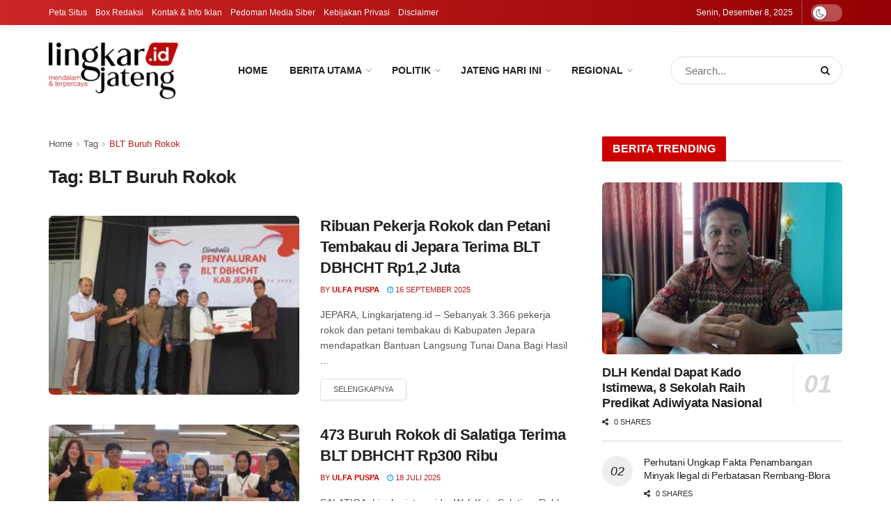

--- FILE ---
content_type: text/html; charset=UTF-8
request_url: https://lingkarjateng.id/tag/blt-buruh-rokok/?amp=1
body_size: 48731
content:
<!doctype html>
<!--[if lt IE 7]> <html class="no-js lt-ie9 lt-ie8 lt-ie7" lang="id" prefix="og: https://ogp.me/ns#"> <![endif]-->
<!--[if IE 7]>    <html class="no-js lt-ie9 lt-ie8" lang="id" prefix="og: https://ogp.me/ns#"> <![endif]-->
<!--[if IE 8]>    <html class="no-js lt-ie9" lang="id" prefix="og: https://ogp.me/ns#"> <![endif]-->
<!--[if IE 9]>    <html class="no-js lt-ie10" lang="id" prefix="og: https://ogp.me/ns#"> <![endif]-->
<!--[if gt IE 8]><!--> <html class="no-js" lang="id" prefix="og: https://ogp.me/ns#"> <!--<![endif]-->
<head>
    <meta http-equiv="Content-Type" content="text/html; charset=UTF-8" />
    <meta name='viewport' content='width=device-width, initial-scale=1, user-scalable=yes' />
    <link rel="profile" href="http://gmpg.org/xfn/11" />
    <link rel="pingback" href="https://lingkarjateng.id/xmlrpc.php" />
    <meta property="og:type" content="website">
<meta property="og:title" content="Ribuan Pekerja Rokok dan Petani Tembakau di Jepara Terima BLT DBHCHT Rp1,2 Juta">
<meta property="og:site_name" content="Lingkar Jateng">
<meta property="og:description" content="JEPARA, Lingkarjateng.id – Sebanyak 3.366 pekerja rokok dan petani tembakau di Kabupaten Jepara mendapatkan Bantuan Langsung Tunai Dana Bagi Hasil">
<meta property="og:url" content="https://lingkarjateng.id/tag/blt-buruh-rokok">
<meta property="og:locale" content="id_ID">
<meta property="og:image" content="https://lingkarjateng.id/wp-content/uploads/2025/09/Ribuan-Pekerja-Rokok-dan-Petani-Tembakau-di-Jepara-Terima-BLT-DBHCHT-Rp12-Juta.webp">
<meta property="og:image:height" content="536">
<meta property="og:image:width" content="750">
<meta name="twitter:card" content="summary">
<meta name="twitter:url" content="https://lingkarjateng.id/tag/blt-buruh-rokok">
<meta name="twitter:title" content="Ribuan Pekerja Rokok dan Petani Tembakau di Jepara Terima BLT DBHCHT Rp1,2 Juta">
<meta name="twitter:description" content="JEPARA, Lingkarjateng.id – Sebanyak 3.366 pekerja rokok dan petani tembakau di Kabupaten Jepara mendapatkan Bantuan Langsung Tunai Dana Bagi Hasil">
<meta name="twitter:image" content="https://lingkarjateng.id/wp-content/uploads/2025/09/Ribuan-Pekerja-Rokok-dan-Petani-Tembakau-di-Jepara-Terima-BLT-DBHCHT-Rp12-Juta.webp">
<meta name="twitter:image:width" content="750">
<meta name="twitter:image:height" content="536">
<meta name="twitter:site" content="http://twitter.com">
			<script type="text/javascript">
			  var jnews_ajax_url = '/?ajax-request=jnews'
			</script>
			<script type="text/javascript">;window.jnews=window.jnews||{},window.jnews.library=window.jnews.library||{},window.jnews.library=function(){"use strict";var e=this;e.win=window,e.doc=document,e.noop=function(){},e.globalBody=e.doc.getElementsByTagName("body")[0],e.globalBody=e.globalBody?e.globalBody:e.doc,e.win.jnewsDataStorage=e.win.jnewsDataStorage||{_storage:new WeakMap,put:function(e,t,n){this._storage.has(e)||this._storage.set(e,new Map),this._storage.get(e).set(t,n)},get:function(e,t){return this._storage.get(e).get(t)},has:function(e,t){return this._storage.has(e)&&this._storage.get(e).has(t)},remove:function(e,t){var n=this._storage.get(e).delete(t);return 0===!this._storage.get(e).size&&this._storage.delete(e),n}},e.windowWidth=function(){return e.win.innerWidth||e.docEl.clientWidth||e.globalBody.clientWidth},e.windowHeight=function(){return e.win.innerHeight||e.docEl.clientHeight||e.globalBody.clientHeight},e.requestAnimationFrame=e.win.requestAnimationFrame||e.win.webkitRequestAnimationFrame||e.win.mozRequestAnimationFrame||e.win.msRequestAnimationFrame||window.oRequestAnimationFrame||function(e){return setTimeout(e,1e3/60)},e.cancelAnimationFrame=e.win.cancelAnimationFrame||e.win.webkitCancelAnimationFrame||e.win.webkitCancelRequestAnimationFrame||e.win.mozCancelAnimationFrame||e.win.msCancelRequestAnimationFrame||e.win.oCancelRequestAnimationFrame||function(e){clearTimeout(e)},e.classListSupport="classList"in document.createElement("_"),e.hasClass=e.classListSupport?function(e,t){return e.classList.contains(t)}:function(e,t){return e.className.indexOf(t)>=0},e.addClass=e.classListSupport?function(t,n){e.hasClass(t,n)||t.classList.add(n)}:function(t,n){e.hasClass(t,n)||(t.className+=" "+n)},e.removeClass=e.classListSupport?function(t,n){e.hasClass(t,n)&&t.classList.remove(n)}:function(t,n){e.hasClass(t,n)&&(t.className=t.className.replace(n,""))},e.objKeys=function(e){var t=[];for(var n in e)Object.prototype.hasOwnProperty.call(e,n)&&t.push(n);return t},e.isObjectSame=function(e,t){var n=!0;return JSON.stringify(e)!==JSON.stringify(t)&&(n=!1),n},e.extend=function(){for(var e,t,n,o=arguments[0]||{},i=1,a=arguments.length;i<a;i++)if(null!==(e=arguments[i]))for(t in e)o!==(n=e[t])&&void 0!==n&&(o[t]=n);return o},e.dataStorage=e.win.jnewsDataStorage,e.isVisible=function(e){return 0!==e.offsetWidth&&0!==e.offsetHeight||e.getBoundingClientRect().length},e.getHeight=function(e){return e.offsetHeight||e.clientHeight||e.getBoundingClientRect().height},e.getWidth=function(e){return e.offsetWidth||e.clientWidth||e.getBoundingClientRect().width},e.supportsPassive=!1;try{var t=Object.defineProperty({},"passive",{get:function(){e.supportsPassive=!0}});"createEvent"in e.doc?e.win.addEventListener("test",null,t):"fireEvent"in e.doc&&e.win.attachEvent("test",null)}catch(e){}e.passiveOption=!!e.supportsPassive&&{passive:!0},e.setStorage=function(e,t){e="jnews-"+e;var n={expired:Math.floor(((new Date).getTime()+432e5)/1e3)};t=Object.assign(n,t);localStorage.setItem(e,JSON.stringify(t))},e.getStorage=function(e){e="jnews-"+e;var t=localStorage.getItem(e);return null!==t&&0<t.length?JSON.parse(localStorage.getItem(e)):{}},e.expiredStorage=function(){var t,n="jnews-";for(var o in localStorage)o.indexOf(n)>-1&&"undefined"!==(t=e.getStorage(o.replace(n,""))).expired&&t.expired<Math.floor((new Date).getTime()/1e3)&&localStorage.removeItem(o)},e.addEvents=function(t,n,o){for(var i in n){var a=["touchstart","touchmove"].indexOf(i)>=0&&!o&&e.passiveOption;"createEvent"in e.doc?t.addEventListener(i,n[i],a):"fireEvent"in e.doc&&t.attachEvent("on"+i,n[i])}},e.removeEvents=function(t,n){for(var o in n)"createEvent"in e.doc?t.removeEventListener(o,n[o]):"fireEvent"in e.doc&&t.detachEvent("on"+o,n[o])},e.triggerEvents=function(t,n,o){var i;o=o||{detail:null};return"createEvent"in e.doc?(!(i=e.doc.createEvent("CustomEvent")||new CustomEvent(n)).initCustomEvent||i.initCustomEvent(n,!0,!1,o),void t.dispatchEvent(i)):"fireEvent"in e.doc?((i=e.doc.createEventObject()).eventType=n,void t.fireEvent("on"+i.eventType,i)):void 0},e.getParents=function(t,n){void 0===n&&(n=e.doc);for(var o=[],i=t.parentNode,a=!1;!a;)if(i){var r=i;r.querySelectorAll(n).length?a=!0:(o.push(r),i=r.parentNode)}else o=[],a=!0;return o},e.forEach=function(e,t,n){for(var o=0,i=e.length;o<i;o++)t.call(n,e[o],o)},e.getText=function(e){return e.innerText||e.textContent},e.setText=function(e,t){var n="object"==typeof t?t.innerText||t.textContent:t;e.innerText&&(e.innerText=n),e.textContent&&(e.textContent=n)},e.httpBuildQuery=function(t){return e.objKeys(t).reduce(function t(n){var o=arguments.length>1&&void 0!==arguments[1]?arguments[1]:null;return function(i,a){var r=n[a];a=encodeURIComponent(a);var s=o?"".concat(o,"[").concat(a,"]"):a;return null==r||"function"==typeof r?(i.push("".concat(s,"=")),i):["number","boolean","string"].includes(typeof r)?(i.push("".concat(s,"=").concat(encodeURIComponent(r))),i):(i.push(e.objKeys(r).reduce(t(r,s),[]).join("&")),i)}}(t),[]).join("&")},e.get=function(t,n,o,i){return o="function"==typeof o?o:e.noop,e.ajax("GET",t,n,o,i)},e.post=function(t,n,o,i){return o="function"==typeof o?o:e.noop,e.ajax("POST",t,n,o,i)},e.ajax=function(t,n,o,i,a){var r=new XMLHttpRequest,s=n,c=e.httpBuildQuery(o);if(t=-1!=["GET","POST"].indexOf(t)?t:"GET",r.open(t,s+("GET"==t?"?"+c:""),!0),"POST"==t&&r.setRequestHeader("Content-type","application/x-www-form-urlencoded"),r.setRequestHeader("X-Requested-With","XMLHttpRequest"),r.onreadystatechange=function(){4===r.readyState&&200<=r.status&&300>r.status&&"function"==typeof i&&i.call(void 0,r.response)},void 0!==a&&!a){return{xhr:r,send:function(){r.send("POST"==t?c:null)}}}return r.send("POST"==t?c:null),{xhr:r}},e.scrollTo=function(t,n,o){function i(e,t,n){this.start=this.position(),this.change=e-this.start,this.currentTime=0,this.increment=20,this.duration=void 0===n?500:n,this.callback=t,this.finish=!1,this.animateScroll()}return Math.easeInOutQuad=function(e,t,n,o){return(e/=o/2)<1?n/2*e*e+t:-n/2*(--e*(e-2)-1)+t},i.prototype.stop=function(){this.finish=!0},i.prototype.move=function(t){e.doc.documentElement.scrollTop=t,e.globalBody.parentNode.scrollTop=t,e.globalBody.scrollTop=t},i.prototype.position=function(){return e.doc.documentElement.scrollTop||e.globalBody.parentNode.scrollTop||e.globalBody.scrollTop},i.prototype.animateScroll=function(){this.currentTime+=this.increment;var t=Math.easeInOutQuad(this.currentTime,this.start,this.change,this.duration);this.move(t),this.currentTime<this.duration&&!this.finish?e.requestAnimationFrame.call(e.win,this.animateScroll.bind(this)):this.callback&&"function"==typeof this.callback&&this.callback()},new i(t,n,o)},e.unwrap=function(t){var n,o=t;e.forEach(t,(function(e,t){n?n+=e:n=e})),o.replaceWith(n)},e.performance={start:function(e){performance.mark(e+"Start")},stop:function(e){performance.mark(e+"End"),performance.measure(e,e+"Start",e+"End")}},e.fps=function(){var t=0,n=0,o=0;!function(){var i=t=0,a=0,r=0,s=document.getElementById("fpsTable"),c=function(t){void 0===document.getElementsByTagName("body")[0]?e.requestAnimationFrame.call(e.win,(function(){c(t)})):document.getElementsByTagName("body")[0].appendChild(t)};null===s&&((s=document.createElement("div")).style.position="fixed",s.style.top="120px",s.style.left="10px",s.style.width="100px",s.style.height="20px",s.style.border="1px solid black",s.style.fontSize="11px",s.style.zIndex="100000",s.style.backgroundColor="white",s.id="fpsTable",c(s));var l=function(){o++,n=Date.now(),(a=(o/(r=(n-t)/1e3)).toPrecision(2))!=i&&(i=a,s.innerHTML=i+"fps"),1<r&&(t=n,o=0),e.requestAnimationFrame.call(e.win,l)};l()}()},e.instr=function(e,t){for(var n=0;n<t.length;n++)if(-1!==e.toLowerCase().indexOf(t[n].toLowerCase()))return!0},e.winLoad=function(t,n){function o(o){if("complete"===e.doc.readyState||"interactive"===e.doc.readyState)return!o||n?setTimeout(t,n||1):t(o),1}o()||e.addEvents(e.win,{load:o})},e.docReady=function(t,n){function o(o){if("complete"===e.doc.readyState||"interactive"===e.doc.readyState)return!o||n?setTimeout(t,n||1):t(o),1}o()||e.addEvents(e.doc,{DOMContentLoaded:o})},e.fireOnce=function(){e.docReady((function(){e.assets=e.assets||[],e.assets.length&&(e.boot(),e.load_assets())}),50)},e.boot=function(){e.length&&e.doc.querySelectorAll("style[media]").forEach((function(e){"not all"==e.getAttribute("media")&&e.removeAttribute("media")}))},e.create_js=function(t,n){var o=e.doc.createElement("script");switch(o.setAttribute("src",t),n){case"defer":o.setAttribute("defer",!0);break;case"async":o.setAttribute("async",!0);break;case"deferasync":o.setAttribute("defer",!0),o.setAttribute("async",!0)}e.globalBody.appendChild(o)},e.load_assets=function(){"object"==typeof e.assets&&e.forEach(e.assets.slice(0),(function(t,n){var o="";t.defer&&(o+="defer"),t.async&&(o+="async"),e.create_js(t.url,o);var i=e.assets.indexOf(t);i>-1&&e.assets.splice(i,1)})),e.assets=jnewsoption.au_scripts=window.jnewsads=[]},e.setCookie=function(e,t,n){var o="";if(n){var i=new Date;i.setTime(i.getTime()+24*n*60*60*1e3),o="; expires="+i.toUTCString()}document.cookie=e+"="+(t||"")+o+"; path=/"},e.getCookie=function(e){for(var t=e+"=",n=document.cookie.split(";"),o=0;o<n.length;o++){for(var i=n[o];" "==i.charAt(0);)i=i.substring(1,i.length);if(0==i.indexOf(t))return i.substring(t.length,i.length)}return null},e.eraseCookie=function(e){document.cookie=e+"=; Path=/; Expires=Thu, 01 Jan 1970 00:00:01 GMT;"},e.docReady((function(){e.globalBody=e.globalBody==e.doc?e.doc.getElementsByTagName("body")[0]:e.globalBody,e.globalBody=e.globalBody?e.globalBody:e.doc})),e.winLoad((function(){e.winLoad((function(){var t=!1;if(void 0!==window.jnewsadmin)if(void 0!==window.file_version_checker){var n=e.objKeys(window.file_version_checker);n.length?n.forEach((function(e){t||"10.0.4"===window.file_version_checker[e]||(t=!0)})):t=!0}else t=!0;t&&(window.jnewsHelper.getMessage(),window.jnewsHelper.getNotice())}),2500)}))},window.jnews.library=new window.jnews.library;</script>
<!-- Optimasi Mesin Pencari oleh Rank Math - https://rankmath.com/ -->
<title>BLT Buruh Rokok - Lingkar Jateng</title>
<meta name="robots" content="follow, index, max-snippet:-1, max-video-preview:-1, max-image-preview:large"/>
<link rel="canonical" href="https://lingkarjateng.id/tag/blt-buruh-rokok/" />
<link rel="next" href="https://lingkarjateng.id/tag/blt-buruh-rokok/page/2/" />
<meta property="og:locale" content="id_ID" />
<meta property="og:type" content="article" />
<meta property="og:title" content="BLT Buruh Rokok - Lingkar Jateng" />
<meta property="og:url" content="https://lingkarjateng.id/tag/blt-buruh-rokok/" />
<meta property="og:site_name" content="Lingkar Jateng" />
<meta property="article:publisher" content="https://www.facebook.com/lingkarjateng.id" />
<meta name="twitter:card" content="summary_large_image" />
<meta name="twitter:title" content="BLT Buruh Rokok - Lingkar Jateng" />
<meta name="twitter:label1" content="Pos" />
<meta name="twitter:data1" content="14" />
<script type="application/ld+json" class="rank-math-schema">{"@context":"https://schema.org","@graph":[{"@type":"Place","@id":"https://lingkarjateng.id/#place","geo":{"@type":"GeoCoordinates","latitude":"-6.9271062","longitude":"110.2076682"},"hasMap":"https://www.google.com/maps/search/?api=1&amp;query=-6.9271062,110.2076682","address":{"@type":"PostalAddress","streetAddress":"Jl. Raya Soekarno-Hatta No.115, Srendeng, Karang Sari, Kec. Kendal","addressLocality":"Kendal","addressRegion":"Jawa Tengah","postalCode":"51318","addressCountry":"Indonesia"}},{"@type":"NewsMediaOrganization","@id":"https://lingkarjateng.id/#organization","name":"PT. Kalingga Samudra Pers","url":"https://lingkarjateng.id","sameAs":["https://www.facebook.com/lingkarjateng.id"],"email":"anasmakruf@gmail.com","address":{"@type":"PostalAddress","streetAddress":"Jl. Raya Soekarno-Hatta No.115, Srendeng, Karang Sari, Kec. Kendal","addressLocality":"Kendal","addressRegion":"Jawa Tengah","postalCode":"51318","addressCountry":"Indonesia"},"logo":{"@type":"ImageObject","@id":"https://lingkarjateng.id/#logo","url":"https://lingkarjateng.id/wp-content/uploads/2021/10/logo-linkgar-jateng-id-2-e1633165206259.png","contentUrl":"https://lingkarjateng.id/wp-content/uploads/2021/10/logo-linkgar-jateng-id-2-e1633165206259.png","caption":"Lingkar Jateng","inLanguage":"id","width":"186","height":"90"},"contactPoint":[{"@type":"ContactPoint","telephone":"+62 856-0274-2685","contactType":"customer support"}],"legalName":"PT. Kalingga Samudra Pers","location":{"@id":"https://lingkarjateng.id/#place"}},{"@type":"WebSite","@id":"https://lingkarjateng.id/#website","url":"https://lingkarjateng.id","name":"Lingkar Jateng","alternateName":"lingkarjateng.id","publisher":{"@id":"https://lingkarjateng.id/#organization"},"inLanguage":"id"},{"@type":"BreadcrumbList","@id":"https://lingkarjateng.id/tag/blt-buruh-rokok/#breadcrumb","itemListElement":[{"@type":"ListItem","position":"1","item":{"@id":"https://lingkarjateng.id","name":"Beranda"}},{"@type":"ListItem","position":"2","item":{"@id":"https://lingkarjateng.id/tag/blt-buruh-rokok/","name":"BLT Buruh Rokok"}}]},{"@type":"CollectionPage","@id":"https://lingkarjateng.id/tag/blt-buruh-rokok/#webpage","url":"https://lingkarjateng.id/tag/blt-buruh-rokok/","name":"BLT Buruh Rokok - Lingkar Jateng","isPartOf":{"@id":"https://lingkarjateng.id/#website"},"inLanguage":"id","breadcrumb":{"@id":"https://lingkarjateng.id/tag/blt-buruh-rokok/#breadcrumb"}}]}</script>
<!-- /Plugin WordPress Rank Math SEO -->

<link rel='dns-prefetch' href='//www.googletagmanager.com' />
<link rel="alternate" type="application/rss+xml" title="Lingkar Jateng &raquo; Feed" href="https://lingkarjateng.id/feed/" />
<link rel="alternate" type="application/rss+xml" title="Lingkar Jateng &raquo; Umpan Komentar" href="https://lingkarjateng.id/comments/feed/" />
<link rel="alternate" type="application/rss+xml" title="Lingkar Jateng &raquo; BLT Buruh Rokok Umpan Tag" href="https://lingkarjateng.id/tag/blt-buruh-rokok/feed/" />
<style id='wp-img-auto-sizes-contain-inline-css' type='text/css'>
img:is([sizes=auto i],[sizes^="auto," i]){contain-intrinsic-size:3000px 1500px}
/*# sourceURL=wp-img-auto-sizes-contain-inline-css */
</style>
<link rel='stylesheet' id='post-views-counter-frontend-css' href='https://lingkarjateng.id/wp-content/plugins/post-views-counter/css/frontend.min.css?ver=1.5.9' type='text/css' media='all' />
<style id='wp-emoji-styles-inline-css' type='text/css'>

	img.wp-smiley, img.emoji {
		display: inline !important;
		border: none !important;
		box-shadow: none !important;
		height: 1em !important;
		width: 1em !important;
		margin: 0 0.07em !important;
		vertical-align: -0.1em !important;
		background: none !important;
		padding: 0 !important;
	}
/*# sourceURL=wp-emoji-styles-inline-css */
</style>
<style id='wp-block-library-inline-css' type='text/css'>
:root{--wp-block-synced-color:#7a00df;--wp-block-synced-color--rgb:122,0,223;--wp-bound-block-color:var(--wp-block-synced-color);--wp-editor-canvas-background:#ddd;--wp-admin-theme-color:#007cba;--wp-admin-theme-color--rgb:0,124,186;--wp-admin-theme-color-darker-10:#006ba1;--wp-admin-theme-color-darker-10--rgb:0,107,160.5;--wp-admin-theme-color-darker-20:#005a87;--wp-admin-theme-color-darker-20--rgb:0,90,135;--wp-admin-border-width-focus:2px}@media (min-resolution:192dpi){:root{--wp-admin-border-width-focus:1.5px}}.wp-element-button{cursor:pointer}:root .has-very-light-gray-background-color{background-color:#eee}:root .has-very-dark-gray-background-color{background-color:#313131}:root .has-very-light-gray-color{color:#eee}:root .has-very-dark-gray-color{color:#313131}:root .has-vivid-green-cyan-to-vivid-cyan-blue-gradient-background{background:linear-gradient(135deg,#00d084,#0693e3)}:root .has-purple-crush-gradient-background{background:linear-gradient(135deg,#34e2e4,#4721fb 50%,#ab1dfe)}:root .has-hazy-dawn-gradient-background{background:linear-gradient(135deg,#faaca8,#dad0ec)}:root .has-subdued-olive-gradient-background{background:linear-gradient(135deg,#fafae1,#67a671)}:root .has-atomic-cream-gradient-background{background:linear-gradient(135deg,#fdd79a,#004a59)}:root .has-nightshade-gradient-background{background:linear-gradient(135deg,#330968,#31cdcf)}:root .has-midnight-gradient-background{background:linear-gradient(135deg,#020381,#2874fc)}:root{--wp--preset--font-size--normal:16px;--wp--preset--font-size--huge:42px}.has-regular-font-size{font-size:1em}.has-larger-font-size{font-size:2.625em}.has-normal-font-size{font-size:var(--wp--preset--font-size--normal)}.has-huge-font-size{font-size:var(--wp--preset--font-size--huge)}.has-text-align-center{text-align:center}.has-text-align-left{text-align:left}.has-text-align-right{text-align:right}.has-fit-text{white-space:nowrap!important}#end-resizable-editor-section{display:none}.aligncenter{clear:both}.items-justified-left{justify-content:flex-start}.items-justified-center{justify-content:center}.items-justified-right{justify-content:flex-end}.items-justified-space-between{justify-content:space-between}.screen-reader-text{border:0;clip-path:inset(50%);height:1px;margin:-1px;overflow:hidden;padding:0;position:absolute;width:1px;word-wrap:normal!important}.screen-reader-text:focus{background-color:#ddd;clip-path:none;color:#444;display:block;font-size:1em;height:auto;left:5px;line-height:normal;padding:15px 23px 14px;text-decoration:none;top:5px;width:auto;z-index:100000}html :where(.has-border-color){border-style:solid}html :where([style*=border-top-color]){border-top-style:solid}html :where([style*=border-right-color]){border-right-style:solid}html :where([style*=border-bottom-color]){border-bottom-style:solid}html :where([style*=border-left-color]){border-left-style:solid}html :where([style*=border-width]){border-style:solid}html :where([style*=border-top-width]){border-top-style:solid}html :where([style*=border-right-width]){border-right-style:solid}html :where([style*=border-bottom-width]){border-bottom-style:solid}html :where([style*=border-left-width]){border-left-style:solid}html :where(img[class*=wp-image-]){height:auto;max-width:100%}:where(figure){margin:0 0 1em}html :where(.is-position-sticky){--wp-admin--admin-bar--position-offset:var(--wp-admin--admin-bar--height,0px)}@media screen and (max-width:600px){html :where(.is-position-sticky){--wp-admin--admin-bar--position-offset:0px}}

/*# sourceURL=wp-block-library-inline-css */
</style><style id='global-styles-inline-css' type='text/css'>
:root{--wp--preset--aspect-ratio--square: 1;--wp--preset--aspect-ratio--4-3: 4/3;--wp--preset--aspect-ratio--3-4: 3/4;--wp--preset--aspect-ratio--3-2: 3/2;--wp--preset--aspect-ratio--2-3: 2/3;--wp--preset--aspect-ratio--16-9: 16/9;--wp--preset--aspect-ratio--9-16: 9/16;--wp--preset--color--black: #000000;--wp--preset--color--cyan-bluish-gray: #abb8c3;--wp--preset--color--white: #ffffff;--wp--preset--color--pale-pink: #f78da7;--wp--preset--color--vivid-red: #cf2e2e;--wp--preset--color--luminous-vivid-orange: #ff6900;--wp--preset--color--luminous-vivid-amber: #fcb900;--wp--preset--color--light-green-cyan: #7bdcb5;--wp--preset--color--vivid-green-cyan: #00d084;--wp--preset--color--pale-cyan-blue: #8ed1fc;--wp--preset--color--vivid-cyan-blue: #0693e3;--wp--preset--color--vivid-purple: #9b51e0;--wp--preset--gradient--vivid-cyan-blue-to-vivid-purple: linear-gradient(135deg,rgb(6,147,227) 0%,rgb(155,81,224) 100%);--wp--preset--gradient--light-green-cyan-to-vivid-green-cyan: linear-gradient(135deg,rgb(122,220,180) 0%,rgb(0,208,130) 100%);--wp--preset--gradient--luminous-vivid-amber-to-luminous-vivid-orange: linear-gradient(135deg,rgb(252,185,0) 0%,rgb(255,105,0) 100%);--wp--preset--gradient--luminous-vivid-orange-to-vivid-red: linear-gradient(135deg,rgb(255,105,0) 0%,rgb(207,46,46) 100%);--wp--preset--gradient--very-light-gray-to-cyan-bluish-gray: linear-gradient(135deg,rgb(238,238,238) 0%,rgb(169,184,195) 100%);--wp--preset--gradient--cool-to-warm-spectrum: linear-gradient(135deg,rgb(74,234,220) 0%,rgb(151,120,209) 20%,rgb(207,42,186) 40%,rgb(238,44,130) 60%,rgb(251,105,98) 80%,rgb(254,248,76) 100%);--wp--preset--gradient--blush-light-purple: linear-gradient(135deg,rgb(255,206,236) 0%,rgb(152,150,240) 100%);--wp--preset--gradient--blush-bordeaux: linear-gradient(135deg,rgb(254,205,165) 0%,rgb(254,45,45) 50%,rgb(107,0,62) 100%);--wp--preset--gradient--luminous-dusk: linear-gradient(135deg,rgb(255,203,112) 0%,rgb(199,81,192) 50%,rgb(65,88,208) 100%);--wp--preset--gradient--pale-ocean: linear-gradient(135deg,rgb(255,245,203) 0%,rgb(182,227,212) 50%,rgb(51,167,181) 100%);--wp--preset--gradient--electric-grass: linear-gradient(135deg,rgb(202,248,128) 0%,rgb(113,206,126) 100%);--wp--preset--gradient--midnight: linear-gradient(135deg,rgb(2,3,129) 0%,rgb(40,116,252) 100%);--wp--preset--font-size--small: 13px;--wp--preset--font-size--medium: 20px;--wp--preset--font-size--large: 36px;--wp--preset--font-size--x-large: 42px;--wp--preset--spacing--20: 0.44rem;--wp--preset--spacing--30: 0.67rem;--wp--preset--spacing--40: 1rem;--wp--preset--spacing--50: 1.5rem;--wp--preset--spacing--60: 2.25rem;--wp--preset--spacing--70: 3.38rem;--wp--preset--spacing--80: 5.06rem;--wp--preset--shadow--natural: 6px 6px 9px rgba(0, 0, 0, 0.2);--wp--preset--shadow--deep: 12px 12px 50px rgba(0, 0, 0, 0.4);--wp--preset--shadow--sharp: 6px 6px 0px rgba(0, 0, 0, 0.2);--wp--preset--shadow--outlined: 6px 6px 0px -3px rgb(255, 255, 255), 6px 6px rgb(0, 0, 0);--wp--preset--shadow--crisp: 6px 6px 0px rgb(0, 0, 0);}:where(.is-layout-flex){gap: 0.5em;}:where(.is-layout-grid){gap: 0.5em;}body .is-layout-flex{display: flex;}.is-layout-flex{flex-wrap: wrap;align-items: center;}.is-layout-flex > :is(*, div){margin: 0;}body .is-layout-grid{display: grid;}.is-layout-grid > :is(*, div){margin: 0;}:where(.wp-block-columns.is-layout-flex){gap: 2em;}:where(.wp-block-columns.is-layout-grid){gap: 2em;}:where(.wp-block-post-template.is-layout-flex){gap: 1.25em;}:where(.wp-block-post-template.is-layout-grid){gap: 1.25em;}.has-black-color{color: var(--wp--preset--color--black) !important;}.has-cyan-bluish-gray-color{color: var(--wp--preset--color--cyan-bluish-gray) !important;}.has-white-color{color: var(--wp--preset--color--white) !important;}.has-pale-pink-color{color: var(--wp--preset--color--pale-pink) !important;}.has-vivid-red-color{color: var(--wp--preset--color--vivid-red) !important;}.has-luminous-vivid-orange-color{color: var(--wp--preset--color--luminous-vivid-orange) !important;}.has-luminous-vivid-amber-color{color: var(--wp--preset--color--luminous-vivid-amber) !important;}.has-light-green-cyan-color{color: var(--wp--preset--color--light-green-cyan) !important;}.has-vivid-green-cyan-color{color: var(--wp--preset--color--vivid-green-cyan) !important;}.has-pale-cyan-blue-color{color: var(--wp--preset--color--pale-cyan-blue) !important;}.has-vivid-cyan-blue-color{color: var(--wp--preset--color--vivid-cyan-blue) !important;}.has-vivid-purple-color{color: var(--wp--preset--color--vivid-purple) !important;}.has-black-background-color{background-color: var(--wp--preset--color--black) !important;}.has-cyan-bluish-gray-background-color{background-color: var(--wp--preset--color--cyan-bluish-gray) !important;}.has-white-background-color{background-color: var(--wp--preset--color--white) !important;}.has-pale-pink-background-color{background-color: var(--wp--preset--color--pale-pink) !important;}.has-vivid-red-background-color{background-color: var(--wp--preset--color--vivid-red) !important;}.has-luminous-vivid-orange-background-color{background-color: var(--wp--preset--color--luminous-vivid-orange) !important;}.has-luminous-vivid-amber-background-color{background-color: var(--wp--preset--color--luminous-vivid-amber) !important;}.has-light-green-cyan-background-color{background-color: var(--wp--preset--color--light-green-cyan) !important;}.has-vivid-green-cyan-background-color{background-color: var(--wp--preset--color--vivid-green-cyan) !important;}.has-pale-cyan-blue-background-color{background-color: var(--wp--preset--color--pale-cyan-blue) !important;}.has-vivid-cyan-blue-background-color{background-color: var(--wp--preset--color--vivid-cyan-blue) !important;}.has-vivid-purple-background-color{background-color: var(--wp--preset--color--vivid-purple) !important;}.has-black-border-color{border-color: var(--wp--preset--color--black) !important;}.has-cyan-bluish-gray-border-color{border-color: var(--wp--preset--color--cyan-bluish-gray) !important;}.has-white-border-color{border-color: var(--wp--preset--color--white) !important;}.has-pale-pink-border-color{border-color: var(--wp--preset--color--pale-pink) !important;}.has-vivid-red-border-color{border-color: var(--wp--preset--color--vivid-red) !important;}.has-luminous-vivid-orange-border-color{border-color: var(--wp--preset--color--luminous-vivid-orange) !important;}.has-luminous-vivid-amber-border-color{border-color: var(--wp--preset--color--luminous-vivid-amber) !important;}.has-light-green-cyan-border-color{border-color: var(--wp--preset--color--light-green-cyan) !important;}.has-vivid-green-cyan-border-color{border-color: var(--wp--preset--color--vivid-green-cyan) !important;}.has-pale-cyan-blue-border-color{border-color: var(--wp--preset--color--pale-cyan-blue) !important;}.has-vivid-cyan-blue-border-color{border-color: var(--wp--preset--color--vivid-cyan-blue) !important;}.has-vivid-purple-border-color{border-color: var(--wp--preset--color--vivid-purple) !important;}.has-vivid-cyan-blue-to-vivid-purple-gradient-background{background: var(--wp--preset--gradient--vivid-cyan-blue-to-vivid-purple) !important;}.has-light-green-cyan-to-vivid-green-cyan-gradient-background{background: var(--wp--preset--gradient--light-green-cyan-to-vivid-green-cyan) !important;}.has-luminous-vivid-amber-to-luminous-vivid-orange-gradient-background{background: var(--wp--preset--gradient--luminous-vivid-amber-to-luminous-vivid-orange) !important;}.has-luminous-vivid-orange-to-vivid-red-gradient-background{background: var(--wp--preset--gradient--luminous-vivid-orange-to-vivid-red) !important;}.has-very-light-gray-to-cyan-bluish-gray-gradient-background{background: var(--wp--preset--gradient--very-light-gray-to-cyan-bluish-gray) !important;}.has-cool-to-warm-spectrum-gradient-background{background: var(--wp--preset--gradient--cool-to-warm-spectrum) !important;}.has-blush-light-purple-gradient-background{background: var(--wp--preset--gradient--blush-light-purple) !important;}.has-blush-bordeaux-gradient-background{background: var(--wp--preset--gradient--blush-bordeaux) !important;}.has-luminous-dusk-gradient-background{background: var(--wp--preset--gradient--luminous-dusk) !important;}.has-pale-ocean-gradient-background{background: var(--wp--preset--gradient--pale-ocean) !important;}.has-electric-grass-gradient-background{background: var(--wp--preset--gradient--electric-grass) !important;}.has-midnight-gradient-background{background: var(--wp--preset--gradient--midnight) !important;}.has-small-font-size{font-size: var(--wp--preset--font-size--small) !important;}.has-medium-font-size{font-size: var(--wp--preset--font-size--medium) !important;}.has-large-font-size{font-size: var(--wp--preset--font-size--large) !important;}.has-x-large-font-size{font-size: var(--wp--preset--font-size--x-large) !important;}
/*# sourceURL=global-styles-inline-css */
</style>

<style id='classic-theme-styles-inline-css' type='text/css'>
/*! This file is auto-generated */
.wp-block-button__link{color:#fff;background-color:#32373c;border-radius:9999px;box-shadow:none;text-decoration:none;padding:calc(.667em + 2px) calc(1.333em + 2px);font-size:1.125em}.wp-block-file__button{background:#32373c;color:#fff;text-decoration:none}
/*# sourceURL=/wp-includes/css/classic-themes.min.css */
</style>
<link rel='stylesheet' id='js_composer_front-css' href='https://lingkarjateng.id/wp-content/plugins/js_composer/assets/css/js_composer.min.css?ver=8.7.2' type='text/css' media='all' />
<link rel='stylesheet' id='font-awesome-css' href='https://lingkarjateng.id/wp-content/themes/jnews/assets/fonts/font-awesome/font-awesome.min.css?ver=12.0.3' type='text/css' media='all' />
<link rel='preload' as='font' type='font/woff2' crossorigin id='font-awesome-webfont-css' href='https://lingkarjateng.id/wp-content/themes/jnews/assets/fonts/font-awesome/fonts/fontawesome-webfont.woff2?v=4.7.0' type='text/css' media='all' />
<link rel='preload' as='font' type='font/woff' crossorigin id='jnews-icon-webfont-css' href='https://lingkarjateng.id/wp-content/themes/jnews/assets/fonts/jegicon/fonts/jegicon.woff' type='text/css' media='all' />
<link rel='preload' as='font' type='font/woff2' crossorigin id='vc-font-awesome-brands-webfont-css' href='https://lingkarjateng.id/wp-content/plugins/js_composer/assets/lib/vendor/node_modules/@fortawesome/fontawesome-free/webfonts/fa-brands-400.woff2' type='text/css' media='all' />
<link rel='preload' as='font' type='font/woff2' crossorigin id='vc-font-awesome-regular-webfont-css' href='https://lingkarjateng.id/wp-content/plugins/js_composer/assets/lib/vendor/node_modules/@fortawesome/fontawesome-free/webfonts/fa-regular-400.woff2' type='text/css' media='all' />
<link rel='preload' as='font' type='font/woff2' crossorigin id='vc-font-awesome-solid-webfont-css' href='https://lingkarjateng.id/wp-content/plugins/js_composer/assets/lib/vendor/node_modules/@fortawesome/fontawesome-free/webfonts/fa-solid-900.woff2' type='text/css' media='all' />
<link rel='stylesheet' id='jnews-icon-css' href='https://lingkarjateng.id/wp-content/themes/jnews/assets/fonts/jegicon/jegicon.css?ver=12.0.3' type='text/css' media='all' />
<link rel='stylesheet' id='jscrollpane-css' href='https://lingkarjateng.id/wp-content/themes/jnews/assets/css/jquery.jscrollpane.css?ver=12.0.3' type='text/css' media='all' />
<link rel='stylesheet' id='oknav-css' href='https://lingkarjateng.id/wp-content/themes/jnews/assets/css/okayNav.css?ver=12.0.3' type='text/css' media='all' />
<link rel='stylesheet' id='magnific-popup-css' href='https://lingkarjateng.id/wp-content/themes/jnews/assets/css/magnific-popup.css?ver=12.0.3' type='text/css' media='all' />
<link rel='stylesheet' id='chosen-css' href='https://lingkarjateng.id/wp-content/themes/jnews/assets/css/chosen/chosen.css?ver=12.0.3' type='text/css' media='all' />
<link rel='stylesheet' id='jnews-main-css' href='https://lingkarjateng.id/wp-content/themes/jnews/assets/css/main.css?ver=12.0.3' type='text/css' media='all' />
<link rel='stylesheet' id='jnews-pages-css' href='https://lingkarjateng.id/wp-content/themes/jnews/assets/css/pages.css?ver=12.0.3' type='text/css' media='all' />
<link rel='stylesheet' id='jnews-responsive-css' href='https://lingkarjateng.id/wp-content/themes/jnews/assets/css/responsive.css?ver=12.0.3' type='text/css' media='all' />
<link rel='stylesheet' id='jnews-pb-temp-css' href='https://lingkarjateng.id/wp-content/themes/jnews/assets/css/pb-temp.css?ver=12.0.3' type='text/css' media='all' />
<link rel='stylesheet' id='jnews-js-composer-css' href='https://lingkarjateng.id/wp-content/themes/jnews/assets/css/js-composer-frontend.css?ver=12.0.3' type='text/css' media='all' />
<link rel='stylesheet' id='jnews-style-css' href='https://lingkarjateng.id/wp-content/themes/jnews/style.css?ver=12.0.3' type='text/css' media='all' />
<link rel='stylesheet' id='jnews-darkmode-css' href='https://lingkarjateng.id/wp-content/themes/jnews/assets/css/darkmode.css?ver=12.0.3' type='text/css' media='all' />
<script type="text/javascript" src="https://lingkarjateng.id/wp-includes/js/jquery/jquery.min.js?ver=3.7.1" id="jquery-core-js"></script>
<script type="text/javascript" src="https://lingkarjateng.id/wp-includes/js/jquery/jquery-migrate.min.js?ver=3.4.1" id="jquery-migrate-js"></script>

<!-- Potongan tag Google (gtag.js) ditambahkan oleh Site Kit -->
<!-- Snippet Google Analytics telah ditambahkan oleh Site Kit -->
<script type="text/javascript" src="https://www.googletagmanager.com/gtag/js?id=G-CKWX9BZ639" id="google_gtagjs-js" async></script>
<script type="text/javascript" id="google_gtagjs-js-after">
/* <![CDATA[ */
window.dataLayer = window.dataLayer || [];function gtag(){dataLayer.push(arguments);}
gtag("set","linker",{"domains":["lingkarjateng.id"]});
gtag("js", new Date());
gtag("set", "developer_id.dZTNiMT", true);
gtag("config", "G-CKWX9BZ639");
//# sourceURL=google_gtagjs-js-after
/* ]]> */
</script>
<script></script><link rel="https://api.w.org/" href="https://lingkarjateng.id/wp-json/" /><link rel="alternate" title="JSON" type="application/json" href="https://lingkarjateng.id/wp-json/wp/v2/tags/497" /><link rel="EditURI" type="application/rsd+xml" title="RSD" href="https://lingkarjateng.id/xmlrpc.php?rsd" />
<meta name="generator" content="WordPress 6.9" />
<meta name="generator" content="Site Kit by Google 1.167.0" /><meta name="generator" content="Powered by WPBakery Page Builder - drag and drop page builder for WordPress."/>
<script type='application/ld+json'>{"@context":"http:\/\/schema.org","@type":"Organization","@id":"https:\/\/lingkarjateng.id\/#organization","url":"https:\/\/lingkarjateng.id\/","name":"PT. Kalingga Samudra Pers","logo":{"@type":"ImageObject","url":"http:\/\/lingkarjateng.id\/wp-content\/uploads\/2021\/10\/logo-linkgar-jateng-id-2-e1633165206259.png"},"sameAs":["http:\/\/facebook.com","https:\/\/www.tiktok.com\/@lingkarjatengid","http:\/\/youtube.com","http:\/\/twitter.com"],"contactPoint":{"@type":"ContactPoint","telephone":"0856-0274-2685","contactType":"sales","areaServed":["Indonesia"]}}</script>
<script type='application/ld+json'>{"@context":"http:\/\/schema.org","@type":"WebSite","@id":"https:\/\/lingkarjateng.id\/#website","url":"https:\/\/lingkarjateng.id\/","name":"PT. Kalingga Samudra Pers","potentialAction":{"@type":"SearchAction","target":"https:\/\/lingkarjateng.id\/?s={search_term_string}","query-input":"required name=search_term_string"}}</script>
<link rel="icon" href="https://lingkarjateng.id/wp-content/uploads/2025/11/cropped-lingkarjatengid-logo-aplikasi-32x32.png" sizes="32x32" />
<link rel="icon" href="https://lingkarjateng.id/wp-content/uploads/2025/11/cropped-lingkarjatengid-logo-aplikasi-192x192.png" sizes="192x192" />
<link rel="apple-touch-icon" href="https://lingkarjateng.id/wp-content/uploads/2025/11/cropped-lingkarjatengid-logo-aplikasi-180x180.png" />
<meta name="msapplication-TileImage" content="https://lingkarjateng.id/wp-content/uploads/2025/11/cropped-lingkarjatengid-logo-aplikasi-270x270.png" />
		<style type="text/css" id="wp-custom-css">
			.jeg_pl_lg_box .jeg_postblock_content, .jeg_pl_md_box .jeg_postblock_content {
    border-bottom-left-radius: 8px;
    border-bottom-right-radius: 8px;
}

.ads-wrapper img {
    border-radius: 8px;
}

.jeg_thumb, .thumbnail-container {
    border-radius: 6px;
}

.jeg_readmore {
     border-radius: 4px;
}

.jeg_authorbox {
    border: 1px solid #eee;
    padding: 12px 0;
    margin-bottom: 10px;
}
.jeg_author_socials a {
	margin:0;
}

#breadcrumbs a {
    font-size: 13px;
    margin: 0;
    color: #000000;
}

.entry-header .meta_right>div {
    display: none;
}

.entry-content blockquote {
    display: block;
    color: #7b7b7b;
    font-style: italic;
    font-size: 18px;
    line-height: 1em;
    padding: 1em;
	  border-radius:0.5em;
	  background: #edf6ff;
}

.jnews-dark-mode .entry-content blockquote {
	  background: #333;
}

#toc_container.toc_light_blue {
    background: #edf6ff;
	  border-radius:0.5em;
	  border-color: transparent;
	padding-left:1.5em;
	padding-right:1.5em;
}

.jnews-dark-mode #toc_container.toc_light_blue {
    background: #333;
}



/* JAMU ANTI COPY ANASMAKRUF.COM */
.single .content-inner *{
  -webkit-touch-callout: none; 
  -webkit-user-select: none;
  -khtml-user-select: none;
  -moz-user-select: none;
  -ms-user-select: none;
   user-select: none;
}

.single.logged-in .content-inner * {
  -webkit-touch-callout: text !important;
  -webkit-user-select: text !important;
  -khtml-user-select: text !important;
  -moz-user-select: text !important;
  -ms-user-select: text !important;
   user-select: text !important; 
}

.amp-wp-article-content {
	webkit-touch-callout: none;
	-webkit-user-select: none;
	-khtml-user-select: none;
	-moz-user-select: none;
	-ms-user-select: none;
	user-select: none;
}

@media print {
	.single .content-inner {
		visibility: hidden;
	}
}

/* END JAMU ANTI COPY ANASMAKRUF.COM */


a.jeg_readmore {
  font-size:0;
}

a.jeg_readmore:after {
  content: 'Selengkapnya';
  font-size:11px;
}

/*.jeg_block_loadmore a {
	font-size:0;
}

.jeg_block_loadmore a:after {
	content: 'Muat Lainnya';
  font-size:11px;
}*/

/* PERBAIKI VISIBILITAS */

.entry-header .jeg_post_meta {
    color: #b71c1c;
}

#breadcrumbs .breadcrumb_last_link a {
    color: #b71c1c;
}

.jeg_share_stats .sharetext {
    color: #b71c1c;
}
.jeg_featured .wp-caption-text {
    color: #333;
}
.jeg_post_meta {
 color: #b71c1c;
}
.share_count {
	color: #333;
}
.jeg_thumb .jeg_post_category {
    display:none;
}

@media (max-width: 767px) {
    .jeg_menu_footer {
        display: none !important;
    }
}

.wp-element-caption {
	color:black;
}






		</style>
		<noscript><style> .wpb_animate_when_almost_visible { opacity: 1; }</style></noscript></head>
<body class="archive tag tag-blt-buruh-rokok tag-497 wp-embed-responsive wp-theme-jnews jeg_toggle_light jnews jsc_normal wpb-js-composer js-comp-ver-8.7.2 vc_responsive">

    
    
    <div class="jeg_ad jeg_ad_top jnews_header_top_ads">
        <div class='ads-wrapper  '></div>    </div>

    <!-- The Main Wrapper
    ============================================= -->
    <div class="jeg_viewport">

        
        <div class="jeg_header_wrapper">
            <div class="jeg_header_instagram_wrapper">
    </div>

<!-- HEADER -->
<div class="jeg_header normal">
    <div class="jeg_topbar jeg_container jeg_navbar_wrapper dark">
    <div class="container">
        <div class="jeg_nav_row">
            
                <div class="jeg_nav_col jeg_nav_left  jeg_nav_grow">
                    <div class="item_wrap jeg_nav_alignleft">
                        <div class="jeg_nav_item">
	<ul class="jeg_menu jeg_top_menu"><li id="menu-item-111837" class="menu-item menu-item-type-post_type menu-item-object-page menu-item-111837"><a href="https://lingkarjateng.id/peta-situs/">Peta Situs</a></li>
<li id="menu-item-109627" class="menu-item menu-item-type-post_type menu-item-object-page menu-item-109627"><a href="https://lingkarjateng.id/redaksi/">Box Redaksi</a></li>
<li id="menu-item-109629" class="menu-item menu-item-type-post_type menu-item-object-page menu-item-109629"><a href="https://lingkarjateng.id/kontak-dan-info-iklan/">Kontak &#038; Info Iklan</a></li>
<li id="menu-item-109630" class="menu-item menu-item-type-post_type menu-item-object-page menu-item-109630"><a href="https://lingkarjateng.id/pedoman-media-siber/">Pedoman Media Siber</a></li>
<li id="menu-item-109626" class="menu-item menu-item-type-post_type menu-item-object-page menu-item-privacy-policy menu-item-109626"><a rel="privacy-policy" href="https://lingkarjateng.id/kebijakan-privasi/">Kebijakan Privasi</a></li>
<li id="menu-item-109628" class="menu-item menu-item-type-post_type menu-item-object-page menu-item-109628"><a href="https://lingkarjateng.id/disclaimer/">Disclaimer</a></li>
</ul></div>                    </div>
                </div>

                
                <div class="jeg_nav_col jeg_nav_center  jeg_nav_normal">
                    <div class="item_wrap jeg_nav_aligncenter">
                                            </div>
                </div>

                
                <div class="jeg_nav_col jeg_nav_right  jeg_nav_normal">
                    <div class="item_wrap jeg_nav_alignright">
                        <div class="jeg_nav_item jeg_top_date">
    Senin, Desember 8, 2025</div><div class="jeg_separator separator4"></div><div class="jeg_nav_item jeg_dark_mode">
                    <label class="dark_mode_switch">
                        <input aria-label="Dark mode toogle" type="checkbox" class="jeg_dark_mode_toggle" >
                        <span class="slider round"></span>
                    </label>
                 </div>                    </div>
                </div>

                        </div>
    </div>
</div><!-- /.jeg_container --><div class="jeg_midbar jeg_container jeg_navbar_wrapper normal">
    <div class="container">
        <div class="jeg_nav_row">
            
                <div class="jeg_nav_col jeg_nav_left jeg_nav_normal">
                    <div class="item_wrap jeg_nav_alignleft">
                        <div class="jeg_nav_item jeg_logo jeg_desktop_logo">
			<div class="site-title">
			<a href="https://lingkarjateng.id/" aria-label="Visit Homepage" style="padding: 6px 0px 6px 0px;">
				<img class='jeg_logo_img' src="https://lingkarjateng.id/wp-content/uploads/2025/08/logo-lingkarjatengid-light.webp" srcset="https://lingkarjateng.id/wp-content/uploads/2025/08/logo-lingkarjatengid-light.webp 1x, https://lingkarjateng.id/wp-content/uploads/2025/08/logo-lingkarjatengid-light-retina.webp 2x" alt="Lingkar Jateng"data-light-src="https://lingkarjateng.id/wp-content/uploads/2025/08/logo-lingkarjatengid-light.webp" data-light-srcset="https://lingkarjateng.id/wp-content/uploads/2025/08/logo-lingkarjatengid-light.webp 1x, https://lingkarjateng.id/wp-content/uploads/2025/08/logo-lingkarjatengid-light-retina.webp 2x" data-dark-src="https://lingkarjateng.id/wp-content/uploads/2025/08/logo-lingkarjatengid-dark.webp" data-dark-srcset="https://lingkarjateng.id/wp-content/uploads/2025/08/logo-lingkarjatengid-dark.webp 1x, https://lingkarjateng.id/wp-content/uploads/2025/08/logo-lingkarjatengid-dark-retina.webp 2x"width="186" height="90">			</a>
		</div>
	</div>
                    </div>
                </div>

                
                <div class="jeg_nav_col jeg_nav_center jeg_nav_grow">
                    <div class="item_wrap jeg_nav_aligncenter">
                        <div class="jeg_nav_item jeg_main_menu_wrapper">
<link rel='stylesheet' id='tiny-slider-css' href='https://lingkarjateng.id/wp-content/themes/jnews/assets/js/tiny-slider/tiny-slider.css?ver=12.0.3' type='text/css' media='all' />
<link rel='stylesheet' id='jnews-global-slider-css' href='https://lingkarjateng.id/wp-content/themes/jnews/assets/css/slider/jnewsglobalslider.css?ver=12.0.3' type='text/css' media='all' />
<script type="text/javascript" src="https://lingkarjateng.id/wp-content/themes/jnews/assets/js/tiny-slider/tiny-slider.js?ver=12.0.3" id="tiny-slider-js"></script>
<script type="text/javascript" src="https://lingkarjateng.id/wp-content/themes/jnews/assets/js/tiny-slider/tiny-slider-noconflict.js?ver=12.0.3" id="tiny-slider-noconflict-js"></script>
<div class="jeg_mainmenu_wrap"><ul class="jeg_menu jeg_main_menu jeg_menu_style_2" data-animation="slide"><li id="menu-item-362" class="menu-item menu-item-type-post_type menu-item-object-page menu-item-home menu-item-362 bgnav" data-item-row="default" ><a href="https://lingkarjateng.id/">HOME</a></li>
<li id="menu-item-108241" class="menu-item menu-item-type-taxonomy menu-item-object-category menu-item-108241 bgnav jeg_megamenu category_1" data-number="9"  data-item-row="default" ><a href="https://lingkarjateng.id/highlight/">BERITA UTAMA</a><div class="sub-menu">
                    <div class="jeg_newsfeed clearfix">
                <div class="jeg_newsfeed_list">
                    <div data-cat-id="347" data-load-status="loaded" class="jeg_newsfeed_container no_subcat">
                        <div class="newsfeed_carousel">
                            <div class="jeg_newsfeed_item ">
                    <div class="jeg_thumb">
                        
                        <a href="https://lingkarjateng.id/hasil-lab-kasus-keracunan-mbg-di-blora-dinkes-ada-cemaran-bakteri/"><div class="thumbnail-container size-500 "><img width="360" height="180" src="https://lingkarjateng.id/wp-content/uploads/2025/12/Hasil-Lab-Kasus-Keracunan-MBG-di-Blora-Dinkes-Ada-Cemaran-Bakteri-360x180.jpg" class=" wp-post-image" alt="Sekertaris Dinas Kesehatan Daerah Blora: Nur Betsia Bertawati. (Eko Wicaksono/Lingkarjateng.id)" decoding="async" fetchpriority="high" title="Hasil Lab Kasus Keracunan MBG di Blora, Dinkes: Ada Cemaran Bakteri 1"></div></a>
                    </div>
                    <h3 class="jeg_post_title"><a href="https://lingkarjateng.id/hasil-lab-kasus-keracunan-mbg-di-blora-dinkes-ada-cemaran-bakteri/">Hasil Lab Kasus Keracunan MBG di Blora, Dinkes: Ada Cemaran Bakteri</a></h3>
                </div><div class="jeg_newsfeed_item ">
                    <div class="jeg_thumb">
                        
                        <a href="https://lingkarjateng.id/pelaporan-gunretno-ke-polda-kuasa-hukum-pelapor-ini-tanggungjawab-hukum/"><div class="thumbnail-container size-500 "><img width="360" height="180" src="https://lingkarjateng.id/wp-content/uploads/2025/12/riyanta-2-360x180.jpg" class=" wp-post-image" alt="Ketua Umum Gerakan Jalan Lurus (GJL) sekaligus kuasa hukum dari Didik Setyo Utomo pelapor aktivis Kendeng Gunretno, Riyanta (tengah). (Lingkarnews Network)" decoding="async" title="Pelaporan Gunretno ke Polda, Kuasa Hukum Pelapor : Ini Tanggungjawab Hukum 2"></div></a>
                    </div>
                    <h3 class="jeg_post_title"><a href="https://lingkarjateng.id/pelaporan-gunretno-ke-polda-kuasa-hukum-pelapor-ini-tanggungjawab-hukum/">Pelaporan Gunretno ke Polda, Kuasa Hukum Pelapor : Ini Tanggungjawab Hukum</a></h3>
                </div><div class="jeg_newsfeed_item ">
                    <div class="jeg_thumb">
                        
                        <a href="https://lingkarjateng.id/pati-dapat-jatah-kuota-haji-1-386-calon-jemaah-diberangkatkan-april-2026/"><div class="thumbnail-container size-500 "><img width="360" height="180" src="https://lingkarjateng.id/wp-content/uploads/2025/12/Pati-Dapat-Jatah-Kuota-Haji-1.386-Calon-Jemaah-Diberangkatkan-April-2026-360x180.jpg" class=" wp-post-image" alt="Kepala Kantor Kementerian Haji dan Umrah Kabupaten Pati, Umi Isti’anah. (Lingkarnews Network)" decoding="async" title="Pati Dapat Jatah Kuota Haji 1.386, Calon Jemaah Diberangkatkan April 2026 3"></div></a>
                    </div>
                    <h3 class="jeg_post_title"><a href="https://lingkarjateng.id/pati-dapat-jatah-kuota-haji-1-386-calon-jemaah-diberangkatkan-april-2026/">Pati Dapat Jatah Kuota Haji 1.386, Calon Jemaah Diberangkatkan April 2026</a></h3>
                </div><div class="jeg_newsfeed_item ">
                    <div class="jeg_thumb">
                        
                        <a href="https://lingkarjateng.id/bmkg-peringatkan-potensi-cuaca-ekstrem-di-jateng-selama-4-10-desember-2025/"><div class="thumbnail-container size-500 "><img width="360" height="180" src="https://lingkarjateng.id/wp-content/uploads/2025/11/Pascalongsor-di-Cilacap-Gubernur-Jateng-Minta-Seluruh-Kepala-Daerah-Mitigasi-Bencana1-360x180.jpg" class=" wp-post-image" alt="Ilustrasi: Kondisi longsor di Dusun Tarukan dan Dusun Cibuyut, Desa Cibeunying, Kecamatan Majenang, Kabupaten Cilacap pada Jumat, 14 November 2025 lalu. (Humas Pemprov Jateng)" decoding="async" title="BMKG Peringatkan Potensi Cuaca Ekstrem di Jateng Selama 4-10 Desember 2025 4"></div></a>
                    </div>
                    <h3 class="jeg_post_title"><a href="https://lingkarjateng.id/bmkg-peringatkan-potensi-cuaca-ekstrem-di-jateng-selama-4-10-desember-2025/">BMKG Peringatkan Potensi Cuaca Ekstrem di Jateng Selama 4-10 Desember 2025</a></h3>
                </div><div class="jeg_newsfeed_item ">
                    <div class="jeg_thumb">
                        
                        <a href="https://lingkarjateng.id/kejari-rembang-siap-dalami-kasus-sumur-minyak-ilegal-jika-rugikan-negara/"><div class="thumbnail-container size-500 "><img width="360" height="180" src="https://lingkarjateng.id/wp-content/uploads/2025/12/Kasi-Intelijen-Kejari-Rembang-Yusni-Febriansyah-Efendi-360x180.jpg" class=" wp-post-image" alt="Kasi Intelijen Kejari Rembang, Yusni Febriansyah Efendi. (Lingkarnews Network/Lingkarjateng.id)" decoding="async" title="Kejari Rembang Siap Dalami Kasus Sumur Minyak Ilegal Jika Rugikan Negara 5"></div></a>
                    </div>
                    <h3 class="jeg_post_title"><a href="https://lingkarjateng.id/kejari-rembang-siap-dalami-kasus-sumur-minyak-ilegal-jika-rugikan-negara/">Kejari Rembang Siap Dalami Kasus Sumur Minyak Ilegal Jika Rugikan Negara</a></h3>
                </div><div class="jeg_newsfeed_item ">
                    <div class="jeg_thumb">
                        
                        <a href="https://lingkarjateng.id/pengerjaan-infrastruktur-di-pati-kurang-20-persen-jelang-akhir-tahun-2025/"><div class="thumbnail-container size-500 "><img width="360" height="180" src="https://lingkarjateng.id/wp-content/uploads/2025/12/Pengerjaan-Infrastruktur-di-Pati-Kurang-20-Persen-Jelang-Akhir-Tahun-2025-360x180.jpg" class=" wp-post-image" alt="POTRET: Jalan Desa Karangwono-Angkatan Lor Kecamatan Tambakromo, Kabupaten Pati yang sudah diperbaiki pada 2025. (Lingkarnews Network)" decoding="async" title="Pengerjaan Infrastruktur di Pati Kurang 20 Persen Jelang Akhir Tahun 2025 6"></div></a>
                    </div>
                    <h3 class="jeg_post_title"><a href="https://lingkarjateng.id/pengerjaan-infrastruktur-di-pati-kurang-20-persen-jelang-akhir-tahun-2025/">Pengerjaan Infrastruktur di Pati Kurang 20 Persen Jelang Akhir Tahun 2025</a></h3>
                </div><div class="jeg_newsfeed_item ">
                    <div class="jeg_thumb">
                        
                        <a href="https://lingkarjateng.id/damkar-pati-ungkap-dugaan-penyebab-kebakaran-gudang-pt-dua-kelinci/"><div class="thumbnail-container size-500 "><img width="360" height="180" src="https://lingkarjateng.id/wp-content/uploads/2025/12/Damkar-Pati-Ungkap-Dugaan-Penyebab-Kebakaran-Gudang-PT-Dua-Kelinci-360x180.jpg" class=" wp-post-image" alt="POTRET: Tampak dari atas kondisi pascakebakaran gudang PT Dua Kelinci pada Selasa, 2 Desember 2025. (Lingkarnews Network)" decoding="async" title="Damkar Pati Ungkap Dugaan Penyebab Kebakaran Gudang PT Dua Kelinci 7"></div></a>
                    </div>
                    <h3 class="jeg_post_title"><a href="https://lingkarjateng.id/damkar-pati-ungkap-dugaan-penyebab-kebakaran-gudang-pt-dua-kelinci/">Damkar Pati Ungkap Dugaan Penyebab Kebakaran Gudang PT Dua Kelinci</a></h3>
                </div><div class="jeg_newsfeed_item ">
                    <div class="jeg_thumb">
                        
                        <a href="https://lingkarjateng.id/jateng-kirim-bantuan-kemanusiaan-ke-sumatra-via-jalur-udara-dan-darat/"><div class="thumbnail-container size-500 "><img width="360" height="180" src="https://lingkarjateng.id/wp-content/uploads/2025/12/jateng-39-360x180.jpg" class=" wp-post-image" alt="Gubernur Jawa Tengah, Ahmad Luthfi melakukan pengecekan bantuan logistik untuk korban bencana di Sumatra yang dikirim pada Senin, 12 Desember 2025. (Humas Pemprov Jateng/Lingkarjateng.id)" decoding="async" title="Jateng Kirim Bantuan Kemanusiaan ke Sumatra via Jalur Udara dan Darat 8"></div></a>
                    </div>
                    <h3 class="jeg_post_title"><a href="https://lingkarjateng.id/jateng-kirim-bantuan-kemanusiaan-ke-sumatra-via-jalur-udara-dan-darat/">Jateng Kirim Bantuan Kemanusiaan ke Sumatra via Jalur Udara dan Darat</a></h3>
                </div><div class="jeg_newsfeed_item ">
                    <div class="jeg_thumb">
                        
                        <a href="https://lingkarjateng.id/kendal-berdikari-fun-run-diikuti-1-048-pelari-disporapar-ingin-gelar-event-serupa/"><div class="thumbnail-container size-500 "><img width="360" height="180" src="https://lingkarjateng.id/wp-content/uploads/2025/12/Kendal-Berdikari-Fun-Run-Diikuti-1.048-Pelari-Disporapar-Ingin-Gelar-Event-Serupa-360x180.jpg" class=" wp-post-image" alt="Bupati Kendal, Dyah Kartika Permanasari, saat melepas peserta Kendal Berdikari Fun Run di Stadion Utama Kebondalem, Minggu 30 November 2025. (Anik Kustiani/Lingkarjateng.id)" decoding="async" title="Kendal Berdikari Fun Run Diikuti 1.048 Pelari, Disporapar Ingin Gelar Event Serupa 9"></div></a>
                    </div>
                    <h3 class="jeg_post_title"><a href="https://lingkarjateng.id/kendal-berdikari-fun-run-diikuti-1-048-pelari-disporapar-ingin-gelar-event-serupa/">Kendal Berdikari Fun Run Diikuti 1.048 Pelari, Disporapar Ingin Gelar Event Serupa</a></h3>
                </div>
                        </div>
                    </div>
                    <div class="newsfeed_overlay">
                    <div class="preloader_type preloader_circle">
                        <div class="newsfeed_preloader jeg_preloader dot">
                            <span></span><span></span><span></span>
                        </div>
                        <div class="newsfeed_preloader jeg_preloader circle">
                            <div class="jnews_preloader_circle_outer">
                                <div class="jnews_preloader_circle_inner"></div>
                            </div>
                        </div>
                        <div class="newsfeed_preloader jeg_preloader square">
                            <div class="jeg_square"><div class="jeg_square_inner"></div></div>
                        </div>
                    </div>
                </div>
                </div></div>
                </div></li>
<li id="menu-item-371" class="menu-item menu-item-type-taxonomy menu-item-object-category menu-item-371 bgnav jeg_megamenu category_1" data-number="6"  data-item-row="default" ><a href="https://lingkarjateng.id/politik-pemerintahan/">POLITIK</a><div class="sub-menu">
                    <div class="jeg_newsfeed clearfix">
                <div class="jeg_newsfeed_list">
                    <div data-cat-id="167" data-load-status="loaded" class="jeg_newsfeed_container no_subcat">
                        <div class="newsfeed_carousel">
                            <div class="jeg_newsfeed_item ">
                    <div class="jeg_thumb">
                        
                        <a href="https://lingkarjateng.id/pemkot-pekalongan-umumkan-pemenang-anugerah-kip-2025-dlh-raih-nilai-tertinggi/"><div class="thumbnail-container size-500 "><img width="360" height="180" src="https://lingkarjateng.id/wp-content/uploads/2025/12/pemkot-360x180.jpg" class=" wp-post-image" alt="Staf Ahli Bidang Pembangunan Ekonomi dan Keuangan Kota Pekalongan, Sri Budi Santoso foto bersama penerima penghargaan Anugerah KIP dan Pengelolaan Pengaduan Publik 2025 di Ruang Buketan Setda Kota Pekalongan, Senin, 8 Desember 2025. (Fahri Akbar/Lingkarjateng.id)" decoding="async" title="Pemkot Pekalongan Umumkan Pemenang Anugerah KIP 2025, DLH Raih Nilai Tertinggi 10"></div></a>
                    </div>
                    <h3 class="jeg_post_title"><a href="https://lingkarjateng.id/pemkot-pekalongan-umumkan-pemenang-anugerah-kip-2025-dlh-raih-nilai-tertinggi/">Pemkot Pekalongan Umumkan Pemenang Anugerah KIP 2025, DLH Raih Nilai Tertinggi</a></h3>
                </div><div class="jeg_newsfeed_item ">
                    <div class="jeg_thumb">
                        
                        <a href="https://lingkarjateng.id/jalan-bawang-pranten-rusak-bupati-batang-upayakan-perbaikan-tahun-depan/"><div class="thumbnail-container size-500 "><img width="360" height="180" src="https://lingkarjateng.id/wp-content/uploads/2025/12/Bupati-Batang-Sambang-Desa-360x180.jpeg" class=" wp-post-image" alt="Bupati Batang, M. Faiz Kurniawan, dalam agenda Sambang Desa yang digelar di Alun-alun Bawang, Kecamatan Bawang, Senin, 8 Desember 2025. (Humas Pemkab Batang/Lingkarjateng.id)" decoding="async" title="Jalan Bawang-Pranten Rusak, Bupati Batang Upayakan Perbaikan Tahun Depan 11"></div></a>
                    </div>
                    <h3 class="jeg_post_title"><a href="https://lingkarjateng.id/jalan-bawang-pranten-rusak-bupati-batang-upayakan-perbaikan-tahun-depan/">Jalan Bawang-Pranten Rusak, Bupati Batang Upayakan Perbaikan Tahun Depan</a></h3>
                </div><div class="jeg_newsfeed_item ">
                    <div class="jeg_thumb">
                        
                        <a href="https://lingkarjateng.id/jumlah-penduduk-miskin-di-pati-tahun-2025-ada-148-000/"><div class="thumbnail-container size-500 "><img width="360" height="180" src="https://lingkarjateng.id/wp-content/uploads/2025/12/Jumlah-Penduduk-Miskin-di-Pati-Tahun-2025-Ada-148.000-360x180.jpg" class=" wp-post-image" alt="ILUSTRASI: Petugas Dinas Sosial Kabupaten Pati melakukan verifikasi rumah tidak layak huni. (Lingkarnews Network/Lingkarjateng.id)" decoding="async" title="Jumlah Penduduk Miskin di Pati Tahun 2025 Ada 148.000 12"></div></a>
                    </div>
                    <h3 class="jeg_post_title"><a href="https://lingkarjateng.id/jumlah-penduduk-miskin-di-pati-tahun-2025-ada-148-000/">Jumlah Penduduk Miskin di Pati Tahun 2025 Ada 148.000</a></h3>
                </div><div class="jeg_newsfeed_item ">
                    <div class="jeg_thumb">
                        
                        <a href="https://lingkarjateng.id/gerombolan-remaja-diduga-gangster-beraksi-di-jalan-pati-kayen-2-ditangkap/"><div class="thumbnail-container size-500 "><img width="360" height="180" src="https://lingkarjateng.id/wp-content/uploads/2025/12/gengstrer-360x180.jpg" class=" wp-post-image" alt="Dua remaja yang sempat ditangkap warga diamankan di Polresta Pati usai melakukan aksi di Jalan Pati-Kayen, tepatnya Desa Karaban, Kecamatan Gabus, pada Minggu malam, 7 Desember 2025. (Dok. Polresta Pati/Lingkarjateng.id)" decoding="async" title="Gerombolan Remaja Diduga Gangster Beraksi di Jalan Pati-Kayen, 2 Ditangkap 13"></div></a>
                    </div>
                    <h3 class="jeg_post_title"><a href="https://lingkarjateng.id/gerombolan-remaja-diduga-gangster-beraksi-di-jalan-pati-kayen-2-ditangkap/">Gerombolan Remaja Diduga Gangster Beraksi di Jalan Pati-Kayen, 2 Ditangkap</a></h3>
                </div><div class="jeg_newsfeed_item ">
                    <div class="jeg_thumb">
                        
                        <a href="https://lingkarjateng.id/dprd-jepara-bekali-petani-konsep-pertanian-terintegrasi-demi-dongkrak-ekonomi/"><div class="thumbnail-container size-500 "><img width="360" height="180" src="https://lingkarjateng.id/wp-content/uploads/2025/12/result_DPRD-Jepara-360x180.jpg" class=" wp-post-image" alt="Wakil Ketua DPRD Kabupaten Jepara, Junarso, saat diskusi bersama komunitas petani dan pegiat agribisnis di Omah Tani, Desa Watuaji, Kecamatan Keling, Kabupaten Jepara, Sabtu, 6 Desember 2025. (Tomi Budianto/Lingkarjateng.id)" decoding="async" title="DPRD Jepara Bekali Petani Konsep Pertanian Terintegrasi Demi Dongkrak Ekonomi 14"></div></a>
                    </div>
                    <h3 class="jeg_post_title"><a href="https://lingkarjateng.id/dprd-jepara-bekali-petani-konsep-pertanian-terintegrasi-demi-dongkrak-ekonomi/">DPRD Jepara Bekali Petani Konsep Pertanian Terintegrasi Demi Dongkrak Ekonomi</a></h3>
                </div><div class="jeg_newsfeed_item ">
                    <div class="jeg_thumb">
                        
                        <a href="https://lingkarjateng.id/tkd-dipangkas-pemkab-kudus-akan-ajukan-pembiayaan-infrastruktur-rp85-miliar-ke-pusat/"><div class="thumbnail-container size-500 "><img width="360" height="180" src="https://lingkarjateng.id/wp-content/uploads/2025/12/Jalan-R-Agil-Kusumadya-Kudus-360x180.jpg" class=" wp-post-image" alt="Sebagian Jalan R Agil Kusumadya, Kabupaten Kudus, yang belum diperbaiki pada tahun 2025. (Nisa Hafizhotus S./Lingkarjateng.id)" decoding="async" title="TKD Dipangkas, Pemkab Kudus Akan Ajukan Pembiayaan Infrastruktur Rp85 Miliar ke Pusat 15"></div></a>
                    </div>
                    <h3 class="jeg_post_title"><a href="https://lingkarjateng.id/tkd-dipangkas-pemkab-kudus-akan-ajukan-pembiayaan-infrastruktur-rp85-miliar-ke-pusat/">TKD Dipangkas, Pemkab Kudus Akan Ajukan Pembiayaan Infrastruktur Rp85 Miliar ke Pusat</a></h3>
                </div>
                        </div>
                    </div>
                    <div class="newsfeed_overlay">
                    <div class="preloader_type preloader_circle">
                        <div class="newsfeed_preloader jeg_preloader dot">
                            <span></span><span></span><span></span>
                        </div>
                        <div class="newsfeed_preloader jeg_preloader circle">
                            <div class="jnews_preloader_circle_outer">
                                <div class="jnews_preloader_circle_inner"></div>
                            </div>
                        </div>
                        <div class="newsfeed_preloader jeg_preloader square">
                            <div class="jeg_square"><div class="jeg_square_inner"></div></div>
                        </div>
                    </div>
                </div>
                </div></div>
                </div></li>
<li id="menu-item-111698" class="menu-item menu-item-type-taxonomy menu-item-object-category menu-item-111698 bgnav jeg_megamenu category_1" data-number="9"  data-item-row="default" ><a href="https://lingkarjateng.id/berita-jateng-hari-ini/">JATENG HARI INI</a><div class="sub-menu">
                    <div class="jeg_newsfeed clearfix">
                <div class="jeg_newsfeed_list">
                    <div data-cat-id="152" data-load-status="loaded" class="jeg_newsfeed_container no_subcat">
                        <div class="newsfeed_carousel">
                            <div class="jeg_newsfeed_item ">
                    <div class="jeg_thumb">
                        
                        <a href="https://lingkarjateng.id/gubernur-jateng-pastikan-pengamanan-nataru-aman-dan-nyaman/"><div class="thumbnail-container size-500 "><img width="360" height="180" src="https://lingkarjateng.id/wp-content/uploads/2025/12/Gubernur-Jateng-Pastikan-Pengamanan-Nataru-Aman-dan-Nyaman-360x180.jpg" class=" wp-post-image" alt="Gubernur Jawa Tengah Ahmad Luthfi bersama jajaran Forkopimda usai rapat koordinasi Forkopimda Jawa Tengah di gedung Gradhika Bhakti Praja, Kota Semarang pada Senin, 8 Desember 2025. (Humas Pemprov Jateng)" decoding="async" title="Gubernur Jateng Pastikan Pengamanan Nataru Aman dan Nyaman 16"></div></a>
                    </div>
                    <h3 class="jeg_post_title"><a href="https://lingkarjateng.id/gubernur-jateng-pastikan-pengamanan-nataru-aman-dan-nyaman/">Gubernur Jateng Pastikan Pengamanan Nataru Aman dan Nyaman</a></h3>
                </div><div class="jeg_newsfeed_item ">
                    <div class="jeg_thumb">
                        
                        <a href="https://lingkarjateng.id/gubernur-jateng-siapkan-skema-stabilkan-harga-bahan-pokok-jelang-nataru/"><div class="thumbnail-container size-500 "><img width="360" height="180" src="https://lingkarjateng.id/wp-content/uploads/2025/12/Gubernur-Jateng-Siapkan-Skema-Stabilkan-Harga-Bahan-Pokok-Jelang-Nataru-360x180.jpg" class=" wp-post-image" alt="Gubernur Jawa Tengah, Ahmad Luthfi, mengecek harga bahan pokok di Pasar Karangayu, Kota Semarang pada Senin, 8 Desember 2025. (Humas Pemprov Jateng)" decoding="async" title="Gubernur Jateng Siapkan Skema Stabilkan Harga Bahan Pokok Jelang Nataru 17"></div></a>
                    </div>
                    <h3 class="jeg_post_title"><a href="https://lingkarjateng.id/gubernur-jateng-siapkan-skema-stabilkan-harga-bahan-pokok-jelang-nataru/">Gubernur Jateng Siapkan Skema Stabilkan Harga Bahan Pokok Jelang Nataru</a></h3>
                </div><div class="jeg_newsfeed_item ">
                    <div class="jeg_thumb">
                        
                        <a href="https://lingkarjateng.id/ketua-yayasan-azzavirtium-sampaikan-3-pesan-penting-dalam-reuni-genbi-jateng-di-guci-tegal/"><div class="thumbnail-container size-500 "><img width="360" height="180" src="https://lingkarjateng.id/wp-content/uploads/2025/12/Reuni-Genbi-Jateng-360x180.jpg" class=" wp-post-image" alt="Ketua Yayasan AzzavirtIum, Sudrajtullah (dua dari kanan). (Lingkarjateng.id)" decoding="async" title="Ketua Yayasan Azzavirtium Sampaikan 3 Pesan Penting dalam Reuni Genbi Jateng di Guci Tegal 18"></div></a>
                    </div>
                    <h3 class="jeg_post_title"><a href="https://lingkarjateng.id/ketua-yayasan-azzavirtium-sampaikan-3-pesan-penting-dalam-reuni-genbi-jateng-di-guci-tegal/">Ketua Yayasan Azzavirtium Sampaikan 3 Pesan Penting dalam Reuni Genbi Jateng di Guci Tegal</a></h3>
                </div><div class="jeg_newsfeed_item ">
                    <div class="jeg_thumb">
                        
                        <a href="https://lingkarjateng.id/reuni-di-guci-tegal-alumni-pondok-modern-gontor-angkatan-2004-pererat-persahabatan/"><div class="thumbnail-container size-500 "><img width="360" height="180" src="https://lingkarjateng.id/wp-content/uploads/2025/12/Reuni-alumni-Pondok-Modern-Gontor-2004-360x180.jpg" class=" wp-post-image" alt="Alumni Pondok Modern Darussalam Gontor angkatan 2004 berfoto bersama dalam acara reuni di wisata Guci, Kabupaten Tegal, Jawa Tengah. (Lingkarjateng.id)" decoding="async" title="Reuni di Guci Tegal, Alumni Pondok Modern Gontor Angkatan 2004 Pererat Persahabatan 19"></div></a>
                    </div>
                    <h3 class="jeg_post_title"><a href="https://lingkarjateng.id/reuni-di-guci-tegal-alumni-pondok-modern-gontor-angkatan-2004-pererat-persahabatan/">Reuni di Guci Tegal, Alumni Pondok Modern Gontor Angkatan 2004 Pererat Persahabatan</a></h3>
                </div><div class="jeg_newsfeed_item ">
                    <div class="jeg_thumb">
                        
                        <a href="https://lingkarjateng.id/akselerasi-pembangunan-daerah-jateng-gaet-pemerintah-inggris-jadi-mitra-strategis/"><div class="thumbnail-container size-500 "><img width="360" height="180" src="https://lingkarjateng.id/wp-content/uploads/2025/12/jateng-42-360x180.jpg" class=" wp-post-image" alt="Gubernur Jawa Tengah, Ahmad Luthfi saat menerima Delegasi Kedutaan Besar Inggris dan tim Techne Praxis International di Kota Semarang, pada Jumat 5 Desember 2025. (Humas Pemprov Jateng/Lingkarjateng.id)" decoding="async" title="Akselerasi Pembangunan Daerah, Jateng Gaet Pemerintah Inggris Jadi Mitra Strategis 20"></div></a>
                    </div>
                    <h3 class="jeg_post_title"><a href="https://lingkarjateng.id/akselerasi-pembangunan-daerah-jateng-gaet-pemerintah-inggris-jadi-mitra-strategis/">Akselerasi Pembangunan Daerah, Jateng Gaet Pemerintah Inggris Jadi Mitra Strategis</a></h3>
                </div><div class="jeg_newsfeed_item ">
                    <div class="jeg_thumb">
                        
                        <a href="https://lingkarjateng.id/aktivis-pegunungan-kendeng-pati-diperiksa-polda-jateng-ada-apa/"><div class="thumbnail-container size-500 "><img width="360" height="180" src="https://lingkarjateng.id/wp-content/uploads/2025/12/Aktivis-Pegunungan-Kendeng-Gunretno-360x180.jpg" class=" wp-post-image" alt="Aktivis Pegunungan Kendeng dari Kabupaten Pati, Gunretno, saat ditemui usai menjalani pemeriksaan di Mapolda Jateng, Kamis, 4 Desember 2025. (Rizky Syahrul Al-Fath/Lingkarjateng.id)" decoding="async" title="Aktivis Pegunungan Kendeng Pati Diperiksa Polda Jateng, Ada Apa? 21"></div></a>
                    </div>
                    <h3 class="jeg_post_title"><a href="https://lingkarjateng.id/aktivis-pegunungan-kendeng-pati-diperiksa-polda-jateng-ada-apa/">Aktivis Pegunungan Kendeng Pati Diperiksa Polda Jateng, Ada Apa?</a></h3>
                </div><div class="jeg_newsfeed_item ">
                    <div class="jeg_thumb">
                        
                        <a href="https://lingkarjateng.id/bmkg-peringatkan-potensi-cuaca-ekstrem-di-jateng-selama-4-10-desember-2025/"><div class="thumbnail-container size-500 "><img width="360" height="180" src="https://lingkarjateng.id/wp-content/uploads/2025/11/Pascalongsor-di-Cilacap-Gubernur-Jateng-Minta-Seluruh-Kepala-Daerah-Mitigasi-Bencana1-360x180.jpg" class=" wp-post-image" alt="Ilustrasi: Kondisi longsor di Dusun Tarukan dan Dusun Cibuyut, Desa Cibeunying, Kecamatan Majenang, Kabupaten Cilacap pada Jumat, 14 November 2025 lalu. (Humas Pemprov Jateng)" decoding="async" title="BMKG Peringatkan Potensi Cuaca Ekstrem di Jateng Selama 4-10 Desember 2025 22"></div></a>
                    </div>
                    <h3 class="jeg_post_title"><a href="https://lingkarjateng.id/bmkg-peringatkan-potensi-cuaca-ekstrem-di-jateng-selama-4-10-desember-2025/">BMKG Peringatkan Potensi Cuaca Ekstrem di Jateng Selama 4-10 Desember 2025</a></h3>
                </div><div class="jeg_newsfeed_item ">
                    <div class="jeg_thumb">
                        
                        <a href="https://lingkarjateng.id/mohammad-saleh-dukung-peran-ipekb-dan-tpk-di-masyarakat/"><div class="thumbnail-container size-500 "><img width="360" height="180" src="https://lingkarjateng.id/wp-content/uploads/2025/12/Mohammad-Saleh-Dukung-Peran-IpeKB-dan-TPK-di-Masyarakat-360x180.jpg" class=" wp-post-image" alt="Wakil Ketua DPRD Provinsi Jawa Tengah Mohammad Saleh  dialog bareng anggota Ikatan Penasihat Keluarga Berencana (IpeKB) dan ibu-ibu Tim Pendamping Keluarga (TPK) di Kecamatan Banyumanik pada, Minggu, 30 November 2025. (Humas DPRD Jateng)" decoding="async" title="Mohammad Saleh Dukung Peran IpeKB dan TPK di Masyarakat 23"></div></a>
                    </div>
                    <h3 class="jeg_post_title"><a href="https://lingkarjateng.id/mohammad-saleh-dukung-peran-ipekb-dan-tpk-di-masyarakat/">Mohammad Saleh Dukung Peran IpeKB dan TPK di Masyarakat</a></h3>
                </div><div class="jeg_newsfeed_item ">
                    <div class="jeg_thumb">
                        
                        <a href="https://lingkarjateng.id/mohammad-saleh-sahkan-kua-ppas-apbd-jateng-2026-prioritaskan-swasembada-pangan/"><div class="thumbnail-container size-500 "><img width="360" height="180" src="https://lingkarjateng.id/wp-content/uploads/2025/12/Mohammad-Saleh-2-360x180.jpeg" class=" wp-post-image" alt="Wakil Ketua DPRD Jawa Tengah Mohammad Saleh (kanan) menandatangani nota kesepakatan Rancangan KUA-PPAS APBD Jateng 2026 di Gedung Berlian DPRD Jateng, Kamis, 20 November 2025. (Lingkarjateng.id)" decoding="async" title="Mohammad Saleh Sahkan KUA-PPAS APBD Jateng 2026, Prioritaskan Swasembada Pangan 24"></div></a>
                    </div>
                    <h3 class="jeg_post_title"><a href="https://lingkarjateng.id/mohammad-saleh-sahkan-kua-ppas-apbd-jateng-2026-prioritaskan-swasembada-pangan/">Mohammad Saleh Sahkan KUA-PPAS APBD Jateng 2026, Prioritaskan Swasembada Pangan</a></h3>
                </div>
                        </div>
                    </div>
                    <div class="newsfeed_overlay">
                    <div class="preloader_type preloader_circle">
                        <div class="newsfeed_preloader jeg_preloader dot">
                            <span></span><span></span><span></span>
                        </div>
                        <div class="newsfeed_preloader jeg_preloader circle">
                            <div class="jnews_preloader_circle_outer">
                                <div class="jnews_preloader_circle_inner"></div>
                            </div>
                        </div>
                        <div class="newsfeed_preloader jeg_preloader square">
                            <div class="jeg_square"><div class="jeg_square_inner"></div></div>
                        </div>
                    </div>
                </div>
                </div></div>
                </div></li>
<li id="menu-item-1990" class="menu-item menu-item-type-custom menu-item-object-custom menu-item-has-children menu-item-1990 bgnav" data-item-row="default" ><a href="#">REGIONAL</a>
<ul class="sub-menu">
	<li id="menu-item-1981" class="menu-item menu-item-type-taxonomy menu-item-object-category menu-item-1981 bgnav" data-item-row="default" ><a href="https://lingkarjateng.id/berita-semarang-hari-ini/">Semarang Hari Ini</a></li>
	<li id="menu-item-3574" class="menu-item menu-item-type-taxonomy menu-item-object-category menu-item-3574 bgnav" data-item-row="default" ><a href="https://lingkarjateng.id/berita-kendal-hari-ini/">Kendal Hari Ini</a></li>
	<li id="menu-item-1983" class="menu-item menu-item-type-taxonomy menu-item-object-category menu-item-1983 bgnav" data-item-row="default" ><a href="https://lingkarjateng.id/berita-jepara-hari-ini/">Jepara Hari Ini</a></li>
	<li id="menu-item-1980" class="menu-item menu-item-type-taxonomy menu-item-object-category menu-item-1980 bgnav" data-item-row="default" ><a href="https://lingkarjateng.id/berita-pati-hari-ini/">Pati Hari Ini</a></li>
	<li id="menu-item-1979" class="menu-item menu-item-type-taxonomy menu-item-object-category menu-item-1979 bgnav" data-item-row="default" ><a href="https://lingkarjateng.id/berita-kudus-hari-ini/">Kudus Hari Ini</a></li>
	<li id="menu-item-1984" class="menu-item menu-item-type-taxonomy menu-item-object-category menu-item-1984 bgnav" data-item-row="default" ><a href="https://lingkarjateng.id/berita-rembang-hari-ini/">Rembang Hari Ini</a></li>
	<li id="menu-item-1982" class="menu-item menu-item-type-taxonomy menu-item-object-category menu-item-1982 bgnav" data-item-row="default" ><a href="https://lingkarjateng.id/berita-blora-hari-ini/">Blora Hari Ini</a></li>
	<li id="menu-item-3572" class="menu-item menu-item-type-taxonomy menu-item-object-category menu-item-3572 bgnav" data-item-row="default" ><a href="https://lingkarjateng.id/berita-demak-hari-ini/">Demak Hari Ini</a></li>
	<li id="menu-item-3573" class="menu-item menu-item-type-taxonomy menu-item-object-category menu-item-3573 bgnav" data-item-row="default" ><a href="https://lingkarjateng.id/berita-grobogan-hari-ini/">Grobogan Hari Ini</a></li>
	<li id="menu-item-20193" class="menu-item menu-item-type-taxonomy menu-item-object-category menu-item-20193 bgnav" data-item-row="default" ><a href="https://lingkarjateng.id/batang-hari-ini/">Batang Hari Ini</a></li>
	<li id="menu-item-20194" class="menu-item menu-item-type-taxonomy menu-item-object-category menu-item-20194 bgnav" data-item-row="default" ><a href="https://lingkarjateng.id/salatiga-hari-ini/">Salatiga Hari Ini</a></li>
	<li id="menu-item-63809" class="menu-item menu-item-type-taxonomy menu-item-object-category menu-item-63809 bgnav" data-item-row="default" ><a href="https://lingkarjateng.id/berita-pekalongan-hari-ini/">Pekalongan Hari Ini</a></li>
</ul>
</li>
</ul></div></div>
                    </div>
                </div>

                
                <div class="jeg_nav_col jeg_nav_right jeg_nav_normal">
                    <div class="item_wrap jeg_nav_alignright">
                        <!-- Search Form -->
<div class="jeg_nav_item jeg_nav_search">
	<div class="jeg_search_wrapper jeg_search_no_expand round">
	    <a href="#" class="jeg_search_toggle"><i class="fa fa-search"></i></a>
	    <form action="https://lingkarjateng.id/" method="get" class="jeg_search_form" target="_top">
    <input name="s" class="jeg_search_input" placeholder="Search..." type="text" value="" autocomplete="off">
	<button aria-label="Search Button" type="submit" class="jeg_search_button btn"><i class="fa fa-search"></i></button>
</form>
<!-- jeg_search_hide with_result no_result -->
<div class="jeg_search_result jeg_search_hide with_result">
    <div class="search-result-wrapper">
    </div>
    <div class="search-link search-noresult">
        No Result    </div>
    <div class="search-link search-all-button">
        <i class="fa fa-search"></i> View All Result    </div>
</div>	</div>
</div>                    </div>
                </div>

                        </div>
    </div>
</div></div><!-- /.jeg_header -->        </div>

        <div class="jeg_header_sticky">
            <div class="sticky_blankspace"></div>
<div class="jeg_header normal">
    <div class="jeg_container">
        <div data-mode="scroll" class="jeg_stickybar jeg_navbar jeg_navbar_wrapper  jeg_navbar_shadow jeg_navbar_dark">
            <div class="container">
    <div class="jeg_nav_row">
        
            <div class="jeg_nav_col jeg_nav_left jeg_nav_grow">
                <div class="item_wrap jeg_nav_alignleft">
                    <div class="jeg_nav_item jeg_main_menu_wrapper">
<div class="jeg_mainmenu_wrap"><ul class="jeg_menu jeg_main_menu jeg_menu_style_2" data-animation="slide"><li id="menu-item-362" class="menu-item menu-item-type-post_type menu-item-object-page menu-item-home menu-item-362 bgnav" data-item-row="default" ><a href="https://lingkarjateng.id/">HOME</a></li>
<li id="menu-item-108241" class="menu-item menu-item-type-taxonomy menu-item-object-category menu-item-108241 bgnav jeg_megamenu category_1" data-number="9"  data-item-row="default" ><a href="https://lingkarjateng.id/highlight/">BERITA UTAMA</a><div class="sub-menu">
                    <div class="jeg_newsfeed clearfix">
                <div class="jeg_newsfeed_list">
                    <div data-cat-id="347" data-load-status="loaded" class="jeg_newsfeed_container no_subcat">
                        <div class="newsfeed_carousel">
                            <div class="jeg_newsfeed_item ">
                    <div class="jeg_thumb">
                        
                        <a href="https://lingkarjateng.id/hasil-lab-kasus-keracunan-mbg-di-blora-dinkes-ada-cemaran-bakteri/"><div class="thumbnail-container size-500 "><img width="360" height="180" src="https://lingkarjateng.id/wp-content/uploads/2025/12/Hasil-Lab-Kasus-Keracunan-MBG-di-Blora-Dinkes-Ada-Cemaran-Bakteri-360x180.jpg" class=" wp-post-image" alt="Sekertaris Dinas Kesehatan Daerah Blora: Nur Betsia Bertawati. (Eko Wicaksono/Lingkarjateng.id)" decoding="async" fetchpriority="high" title="Hasil Lab Kasus Keracunan MBG di Blora, Dinkes: Ada Cemaran Bakteri 1"></div></a>
                    </div>
                    <h3 class="jeg_post_title"><a href="https://lingkarjateng.id/hasil-lab-kasus-keracunan-mbg-di-blora-dinkes-ada-cemaran-bakteri/">Hasil Lab Kasus Keracunan MBG di Blora, Dinkes: Ada Cemaran Bakteri</a></h3>
                </div><div class="jeg_newsfeed_item ">
                    <div class="jeg_thumb">
                        
                        <a href="https://lingkarjateng.id/pelaporan-gunretno-ke-polda-kuasa-hukum-pelapor-ini-tanggungjawab-hukum/"><div class="thumbnail-container size-500 "><img width="360" height="180" src="https://lingkarjateng.id/wp-content/uploads/2025/12/riyanta-2-360x180.jpg" class=" wp-post-image" alt="Ketua Umum Gerakan Jalan Lurus (GJL) sekaligus kuasa hukum dari Didik Setyo Utomo pelapor aktivis Kendeng Gunretno, Riyanta (tengah). (Lingkarnews Network)" decoding="async" title="Pelaporan Gunretno ke Polda, Kuasa Hukum Pelapor : Ini Tanggungjawab Hukum 2"></div></a>
                    </div>
                    <h3 class="jeg_post_title"><a href="https://lingkarjateng.id/pelaporan-gunretno-ke-polda-kuasa-hukum-pelapor-ini-tanggungjawab-hukum/">Pelaporan Gunretno ke Polda, Kuasa Hukum Pelapor : Ini Tanggungjawab Hukum</a></h3>
                </div><div class="jeg_newsfeed_item ">
                    <div class="jeg_thumb">
                        
                        <a href="https://lingkarjateng.id/pati-dapat-jatah-kuota-haji-1-386-calon-jemaah-diberangkatkan-april-2026/"><div class="thumbnail-container size-500 "><img width="360" height="180" src="https://lingkarjateng.id/wp-content/uploads/2025/12/Pati-Dapat-Jatah-Kuota-Haji-1.386-Calon-Jemaah-Diberangkatkan-April-2026-360x180.jpg" class=" wp-post-image" alt="Kepala Kantor Kementerian Haji dan Umrah Kabupaten Pati, Umi Isti’anah. (Lingkarnews Network)" decoding="async" title="Pati Dapat Jatah Kuota Haji 1.386, Calon Jemaah Diberangkatkan April 2026 3"></div></a>
                    </div>
                    <h3 class="jeg_post_title"><a href="https://lingkarjateng.id/pati-dapat-jatah-kuota-haji-1-386-calon-jemaah-diberangkatkan-april-2026/">Pati Dapat Jatah Kuota Haji 1.386, Calon Jemaah Diberangkatkan April 2026</a></h3>
                </div><div class="jeg_newsfeed_item ">
                    <div class="jeg_thumb">
                        
                        <a href="https://lingkarjateng.id/bmkg-peringatkan-potensi-cuaca-ekstrem-di-jateng-selama-4-10-desember-2025/"><div class="thumbnail-container size-500 "><img width="360" height="180" src="https://lingkarjateng.id/wp-content/uploads/2025/11/Pascalongsor-di-Cilacap-Gubernur-Jateng-Minta-Seluruh-Kepala-Daerah-Mitigasi-Bencana1-360x180.jpg" class=" wp-post-image" alt="Ilustrasi: Kondisi longsor di Dusun Tarukan dan Dusun Cibuyut, Desa Cibeunying, Kecamatan Majenang, Kabupaten Cilacap pada Jumat, 14 November 2025 lalu. (Humas Pemprov Jateng)" decoding="async" title="BMKG Peringatkan Potensi Cuaca Ekstrem di Jateng Selama 4-10 Desember 2025 4"></div></a>
                    </div>
                    <h3 class="jeg_post_title"><a href="https://lingkarjateng.id/bmkg-peringatkan-potensi-cuaca-ekstrem-di-jateng-selama-4-10-desember-2025/">BMKG Peringatkan Potensi Cuaca Ekstrem di Jateng Selama 4-10 Desember 2025</a></h3>
                </div><div class="jeg_newsfeed_item ">
                    <div class="jeg_thumb">
                        
                        <a href="https://lingkarjateng.id/kejari-rembang-siap-dalami-kasus-sumur-minyak-ilegal-jika-rugikan-negara/"><div class="thumbnail-container size-500 "><img width="360" height="180" src="https://lingkarjateng.id/wp-content/uploads/2025/12/Kasi-Intelijen-Kejari-Rembang-Yusni-Febriansyah-Efendi-360x180.jpg" class=" wp-post-image" alt="Kasi Intelijen Kejari Rembang, Yusni Febriansyah Efendi. (Lingkarnews Network/Lingkarjateng.id)" decoding="async" title="Kejari Rembang Siap Dalami Kasus Sumur Minyak Ilegal Jika Rugikan Negara 5"></div></a>
                    </div>
                    <h3 class="jeg_post_title"><a href="https://lingkarjateng.id/kejari-rembang-siap-dalami-kasus-sumur-minyak-ilegal-jika-rugikan-negara/">Kejari Rembang Siap Dalami Kasus Sumur Minyak Ilegal Jika Rugikan Negara</a></h3>
                </div><div class="jeg_newsfeed_item ">
                    <div class="jeg_thumb">
                        
                        <a href="https://lingkarjateng.id/pengerjaan-infrastruktur-di-pati-kurang-20-persen-jelang-akhir-tahun-2025/"><div class="thumbnail-container size-500 "><img width="360" height="180" src="https://lingkarjateng.id/wp-content/uploads/2025/12/Pengerjaan-Infrastruktur-di-Pati-Kurang-20-Persen-Jelang-Akhir-Tahun-2025-360x180.jpg" class=" wp-post-image" alt="POTRET: Jalan Desa Karangwono-Angkatan Lor Kecamatan Tambakromo, Kabupaten Pati yang sudah diperbaiki pada 2025. (Lingkarnews Network)" decoding="async" title="Pengerjaan Infrastruktur di Pati Kurang 20 Persen Jelang Akhir Tahun 2025 6"></div></a>
                    </div>
                    <h3 class="jeg_post_title"><a href="https://lingkarjateng.id/pengerjaan-infrastruktur-di-pati-kurang-20-persen-jelang-akhir-tahun-2025/">Pengerjaan Infrastruktur di Pati Kurang 20 Persen Jelang Akhir Tahun 2025</a></h3>
                </div><div class="jeg_newsfeed_item ">
                    <div class="jeg_thumb">
                        
                        <a href="https://lingkarjateng.id/damkar-pati-ungkap-dugaan-penyebab-kebakaran-gudang-pt-dua-kelinci/"><div class="thumbnail-container size-500 "><img width="360" height="180" src="https://lingkarjateng.id/wp-content/uploads/2025/12/Damkar-Pati-Ungkap-Dugaan-Penyebab-Kebakaran-Gudang-PT-Dua-Kelinci-360x180.jpg" class=" wp-post-image" alt="POTRET: Tampak dari atas kondisi pascakebakaran gudang PT Dua Kelinci pada Selasa, 2 Desember 2025. (Lingkarnews Network)" decoding="async" title="Damkar Pati Ungkap Dugaan Penyebab Kebakaran Gudang PT Dua Kelinci 7"></div></a>
                    </div>
                    <h3 class="jeg_post_title"><a href="https://lingkarjateng.id/damkar-pati-ungkap-dugaan-penyebab-kebakaran-gudang-pt-dua-kelinci/">Damkar Pati Ungkap Dugaan Penyebab Kebakaran Gudang PT Dua Kelinci</a></h3>
                </div><div class="jeg_newsfeed_item ">
                    <div class="jeg_thumb">
                        
                        <a href="https://lingkarjateng.id/jateng-kirim-bantuan-kemanusiaan-ke-sumatra-via-jalur-udara-dan-darat/"><div class="thumbnail-container size-500 "><img width="360" height="180" src="https://lingkarjateng.id/wp-content/uploads/2025/12/jateng-39-360x180.jpg" class=" wp-post-image" alt="Gubernur Jawa Tengah, Ahmad Luthfi melakukan pengecekan bantuan logistik untuk korban bencana di Sumatra yang dikirim pada Senin, 12 Desember 2025. (Humas Pemprov Jateng/Lingkarjateng.id)" decoding="async" title="Jateng Kirim Bantuan Kemanusiaan ke Sumatra via Jalur Udara dan Darat 8"></div></a>
                    </div>
                    <h3 class="jeg_post_title"><a href="https://lingkarjateng.id/jateng-kirim-bantuan-kemanusiaan-ke-sumatra-via-jalur-udara-dan-darat/">Jateng Kirim Bantuan Kemanusiaan ke Sumatra via Jalur Udara dan Darat</a></h3>
                </div><div class="jeg_newsfeed_item ">
                    <div class="jeg_thumb">
                        
                        <a href="https://lingkarjateng.id/kendal-berdikari-fun-run-diikuti-1-048-pelari-disporapar-ingin-gelar-event-serupa/"><div class="thumbnail-container size-500 "><img width="360" height="180" src="https://lingkarjateng.id/wp-content/uploads/2025/12/Kendal-Berdikari-Fun-Run-Diikuti-1.048-Pelari-Disporapar-Ingin-Gelar-Event-Serupa-360x180.jpg" class=" wp-post-image" alt="Bupati Kendal, Dyah Kartika Permanasari, saat melepas peserta Kendal Berdikari Fun Run di Stadion Utama Kebondalem, Minggu 30 November 2025. (Anik Kustiani/Lingkarjateng.id)" decoding="async" title="Kendal Berdikari Fun Run Diikuti 1.048 Pelari, Disporapar Ingin Gelar Event Serupa 9"></div></a>
                    </div>
                    <h3 class="jeg_post_title"><a href="https://lingkarjateng.id/kendal-berdikari-fun-run-diikuti-1-048-pelari-disporapar-ingin-gelar-event-serupa/">Kendal Berdikari Fun Run Diikuti 1.048 Pelari, Disporapar Ingin Gelar Event Serupa</a></h3>
                </div>
                        </div>
                    </div>
                    <div class="newsfeed_overlay">
                    <div class="preloader_type preloader_circle">
                        <div class="newsfeed_preloader jeg_preloader dot">
                            <span></span><span></span><span></span>
                        </div>
                        <div class="newsfeed_preloader jeg_preloader circle">
                            <div class="jnews_preloader_circle_outer">
                                <div class="jnews_preloader_circle_inner"></div>
                            </div>
                        </div>
                        <div class="newsfeed_preloader jeg_preloader square">
                            <div class="jeg_square"><div class="jeg_square_inner"></div></div>
                        </div>
                    </div>
                </div>
                </div></div>
                </div></li>
<li id="menu-item-371" class="menu-item menu-item-type-taxonomy menu-item-object-category menu-item-371 bgnav jeg_megamenu category_1" data-number="6"  data-item-row="default" ><a href="https://lingkarjateng.id/politik-pemerintahan/">POLITIK</a><div class="sub-menu">
                    <div class="jeg_newsfeed clearfix">
                <div class="jeg_newsfeed_list">
                    <div data-cat-id="167" data-load-status="loaded" class="jeg_newsfeed_container no_subcat">
                        <div class="newsfeed_carousel">
                            <div class="jeg_newsfeed_item ">
                    <div class="jeg_thumb">
                        
                        <a href="https://lingkarjateng.id/pemkot-pekalongan-umumkan-pemenang-anugerah-kip-2025-dlh-raih-nilai-tertinggi/"><div class="thumbnail-container size-500 "><img width="360" height="180" src="https://lingkarjateng.id/wp-content/uploads/2025/12/pemkot-360x180.jpg" class=" wp-post-image" alt="Staf Ahli Bidang Pembangunan Ekonomi dan Keuangan Kota Pekalongan, Sri Budi Santoso foto bersama penerima penghargaan Anugerah KIP dan Pengelolaan Pengaduan Publik 2025 di Ruang Buketan Setda Kota Pekalongan, Senin, 8 Desember 2025. (Fahri Akbar/Lingkarjateng.id)" decoding="async" title="Pemkot Pekalongan Umumkan Pemenang Anugerah KIP 2025, DLH Raih Nilai Tertinggi 10"></div></a>
                    </div>
                    <h3 class="jeg_post_title"><a href="https://lingkarjateng.id/pemkot-pekalongan-umumkan-pemenang-anugerah-kip-2025-dlh-raih-nilai-tertinggi/">Pemkot Pekalongan Umumkan Pemenang Anugerah KIP 2025, DLH Raih Nilai Tertinggi</a></h3>
                </div><div class="jeg_newsfeed_item ">
                    <div class="jeg_thumb">
                        
                        <a href="https://lingkarjateng.id/jalan-bawang-pranten-rusak-bupati-batang-upayakan-perbaikan-tahun-depan/"><div class="thumbnail-container size-500 "><img width="360" height="180" src="https://lingkarjateng.id/wp-content/uploads/2025/12/Bupati-Batang-Sambang-Desa-360x180.jpeg" class=" wp-post-image" alt="Bupati Batang, M. Faiz Kurniawan, dalam agenda Sambang Desa yang digelar di Alun-alun Bawang, Kecamatan Bawang, Senin, 8 Desember 2025. (Humas Pemkab Batang/Lingkarjateng.id)" decoding="async" title="Jalan Bawang-Pranten Rusak, Bupati Batang Upayakan Perbaikan Tahun Depan 11"></div></a>
                    </div>
                    <h3 class="jeg_post_title"><a href="https://lingkarjateng.id/jalan-bawang-pranten-rusak-bupati-batang-upayakan-perbaikan-tahun-depan/">Jalan Bawang-Pranten Rusak, Bupati Batang Upayakan Perbaikan Tahun Depan</a></h3>
                </div><div class="jeg_newsfeed_item ">
                    <div class="jeg_thumb">
                        
                        <a href="https://lingkarjateng.id/jumlah-penduduk-miskin-di-pati-tahun-2025-ada-148-000/"><div class="thumbnail-container size-500 "><img width="360" height="180" src="https://lingkarjateng.id/wp-content/uploads/2025/12/Jumlah-Penduduk-Miskin-di-Pati-Tahun-2025-Ada-148.000-360x180.jpg" class=" wp-post-image" alt="ILUSTRASI: Petugas Dinas Sosial Kabupaten Pati melakukan verifikasi rumah tidak layak huni. (Lingkarnews Network/Lingkarjateng.id)" decoding="async" title="Jumlah Penduduk Miskin di Pati Tahun 2025 Ada 148.000 12"></div></a>
                    </div>
                    <h3 class="jeg_post_title"><a href="https://lingkarjateng.id/jumlah-penduduk-miskin-di-pati-tahun-2025-ada-148-000/">Jumlah Penduduk Miskin di Pati Tahun 2025 Ada 148.000</a></h3>
                </div><div class="jeg_newsfeed_item ">
                    <div class="jeg_thumb">
                        
                        <a href="https://lingkarjateng.id/gerombolan-remaja-diduga-gangster-beraksi-di-jalan-pati-kayen-2-ditangkap/"><div class="thumbnail-container size-500 "><img width="360" height="180" src="https://lingkarjateng.id/wp-content/uploads/2025/12/gengstrer-360x180.jpg" class=" wp-post-image" alt="Dua remaja yang sempat ditangkap warga diamankan di Polresta Pati usai melakukan aksi di Jalan Pati-Kayen, tepatnya Desa Karaban, Kecamatan Gabus, pada Minggu malam, 7 Desember 2025. (Dok. Polresta Pati/Lingkarjateng.id)" decoding="async" title="Gerombolan Remaja Diduga Gangster Beraksi di Jalan Pati-Kayen, 2 Ditangkap 13"></div></a>
                    </div>
                    <h3 class="jeg_post_title"><a href="https://lingkarjateng.id/gerombolan-remaja-diduga-gangster-beraksi-di-jalan-pati-kayen-2-ditangkap/">Gerombolan Remaja Diduga Gangster Beraksi di Jalan Pati-Kayen, 2 Ditangkap</a></h3>
                </div><div class="jeg_newsfeed_item ">
                    <div class="jeg_thumb">
                        
                        <a href="https://lingkarjateng.id/dprd-jepara-bekali-petani-konsep-pertanian-terintegrasi-demi-dongkrak-ekonomi/"><div class="thumbnail-container size-500 "><img width="360" height="180" src="https://lingkarjateng.id/wp-content/uploads/2025/12/result_DPRD-Jepara-360x180.jpg" class=" wp-post-image" alt="Wakil Ketua DPRD Kabupaten Jepara, Junarso, saat diskusi bersama komunitas petani dan pegiat agribisnis di Omah Tani, Desa Watuaji, Kecamatan Keling, Kabupaten Jepara, Sabtu, 6 Desember 2025. (Tomi Budianto/Lingkarjateng.id)" decoding="async" title="DPRD Jepara Bekali Petani Konsep Pertanian Terintegrasi Demi Dongkrak Ekonomi 14"></div></a>
                    </div>
                    <h3 class="jeg_post_title"><a href="https://lingkarjateng.id/dprd-jepara-bekali-petani-konsep-pertanian-terintegrasi-demi-dongkrak-ekonomi/">DPRD Jepara Bekali Petani Konsep Pertanian Terintegrasi Demi Dongkrak Ekonomi</a></h3>
                </div><div class="jeg_newsfeed_item ">
                    <div class="jeg_thumb">
                        
                        <a href="https://lingkarjateng.id/tkd-dipangkas-pemkab-kudus-akan-ajukan-pembiayaan-infrastruktur-rp85-miliar-ke-pusat/"><div class="thumbnail-container size-500 "><img width="360" height="180" src="https://lingkarjateng.id/wp-content/uploads/2025/12/Jalan-R-Agil-Kusumadya-Kudus-360x180.jpg" class=" wp-post-image" alt="Sebagian Jalan R Agil Kusumadya, Kabupaten Kudus, yang belum diperbaiki pada tahun 2025. (Nisa Hafizhotus S./Lingkarjateng.id)" decoding="async" title="TKD Dipangkas, Pemkab Kudus Akan Ajukan Pembiayaan Infrastruktur Rp85 Miliar ke Pusat 15"></div></a>
                    </div>
                    <h3 class="jeg_post_title"><a href="https://lingkarjateng.id/tkd-dipangkas-pemkab-kudus-akan-ajukan-pembiayaan-infrastruktur-rp85-miliar-ke-pusat/">TKD Dipangkas, Pemkab Kudus Akan Ajukan Pembiayaan Infrastruktur Rp85 Miliar ke Pusat</a></h3>
                </div>
                        </div>
                    </div>
                    <div class="newsfeed_overlay">
                    <div class="preloader_type preloader_circle">
                        <div class="newsfeed_preloader jeg_preloader dot">
                            <span></span><span></span><span></span>
                        </div>
                        <div class="newsfeed_preloader jeg_preloader circle">
                            <div class="jnews_preloader_circle_outer">
                                <div class="jnews_preloader_circle_inner"></div>
                            </div>
                        </div>
                        <div class="newsfeed_preloader jeg_preloader square">
                            <div class="jeg_square"><div class="jeg_square_inner"></div></div>
                        </div>
                    </div>
                </div>
                </div></div>
                </div></li>
<li id="menu-item-111698" class="menu-item menu-item-type-taxonomy menu-item-object-category menu-item-111698 bgnav jeg_megamenu category_1" data-number="9"  data-item-row="default" ><a href="https://lingkarjateng.id/berita-jateng-hari-ini/">JATENG HARI INI</a><div class="sub-menu">
                    <div class="jeg_newsfeed clearfix">
                <div class="jeg_newsfeed_list">
                    <div data-cat-id="152" data-load-status="loaded" class="jeg_newsfeed_container no_subcat">
                        <div class="newsfeed_carousel">
                            <div class="jeg_newsfeed_item ">
                    <div class="jeg_thumb">
                        
                        <a href="https://lingkarjateng.id/gubernur-jateng-pastikan-pengamanan-nataru-aman-dan-nyaman/"><div class="thumbnail-container size-500 "><img width="360" height="180" src="https://lingkarjateng.id/wp-content/uploads/2025/12/Gubernur-Jateng-Pastikan-Pengamanan-Nataru-Aman-dan-Nyaman-360x180.jpg" class=" wp-post-image" alt="Gubernur Jawa Tengah Ahmad Luthfi bersama jajaran Forkopimda usai rapat koordinasi Forkopimda Jawa Tengah di gedung Gradhika Bhakti Praja, Kota Semarang pada Senin, 8 Desember 2025. (Humas Pemprov Jateng)" decoding="async" title="Gubernur Jateng Pastikan Pengamanan Nataru Aman dan Nyaman 16"></div></a>
                    </div>
                    <h3 class="jeg_post_title"><a href="https://lingkarjateng.id/gubernur-jateng-pastikan-pengamanan-nataru-aman-dan-nyaman/">Gubernur Jateng Pastikan Pengamanan Nataru Aman dan Nyaman</a></h3>
                </div><div class="jeg_newsfeed_item ">
                    <div class="jeg_thumb">
                        
                        <a href="https://lingkarjateng.id/gubernur-jateng-siapkan-skema-stabilkan-harga-bahan-pokok-jelang-nataru/"><div class="thumbnail-container size-500 "><img width="360" height="180" src="https://lingkarjateng.id/wp-content/uploads/2025/12/Gubernur-Jateng-Siapkan-Skema-Stabilkan-Harga-Bahan-Pokok-Jelang-Nataru-360x180.jpg" class=" wp-post-image" alt="Gubernur Jawa Tengah, Ahmad Luthfi, mengecek harga bahan pokok di Pasar Karangayu, Kota Semarang pada Senin, 8 Desember 2025. (Humas Pemprov Jateng)" decoding="async" title="Gubernur Jateng Siapkan Skema Stabilkan Harga Bahan Pokok Jelang Nataru 17"></div></a>
                    </div>
                    <h3 class="jeg_post_title"><a href="https://lingkarjateng.id/gubernur-jateng-siapkan-skema-stabilkan-harga-bahan-pokok-jelang-nataru/">Gubernur Jateng Siapkan Skema Stabilkan Harga Bahan Pokok Jelang Nataru</a></h3>
                </div><div class="jeg_newsfeed_item ">
                    <div class="jeg_thumb">
                        
                        <a href="https://lingkarjateng.id/ketua-yayasan-azzavirtium-sampaikan-3-pesan-penting-dalam-reuni-genbi-jateng-di-guci-tegal/"><div class="thumbnail-container size-500 "><img width="360" height="180" src="https://lingkarjateng.id/wp-content/uploads/2025/12/Reuni-Genbi-Jateng-360x180.jpg" class=" wp-post-image" alt="Ketua Yayasan AzzavirtIum, Sudrajtullah (dua dari kanan). (Lingkarjateng.id)" decoding="async" title="Ketua Yayasan Azzavirtium Sampaikan 3 Pesan Penting dalam Reuni Genbi Jateng di Guci Tegal 18"></div></a>
                    </div>
                    <h3 class="jeg_post_title"><a href="https://lingkarjateng.id/ketua-yayasan-azzavirtium-sampaikan-3-pesan-penting-dalam-reuni-genbi-jateng-di-guci-tegal/">Ketua Yayasan Azzavirtium Sampaikan 3 Pesan Penting dalam Reuni Genbi Jateng di Guci Tegal</a></h3>
                </div><div class="jeg_newsfeed_item ">
                    <div class="jeg_thumb">
                        
                        <a href="https://lingkarjateng.id/reuni-di-guci-tegal-alumni-pondok-modern-gontor-angkatan-2004-pererat-persahabatan/"><div class="thumbnail-container size-500 "><img width="360" height="180" src="https://lingkarjateng.id/wp-content/uploads/2025/12/Reuni-alumni-Pondok-Modern-Gontor-2004-360x180.jpg" class=" wp-post-image" alt="Alumni Pondok Modern Darussalam Gontor angkatan 2004 berfoto bersama dalam acara reuni di wisata Guci, Kabupaten Tegal, Jawa Tengah. (Lingkarjateng.id)" decoding="async" title="Reuni di Guci Tegal, Alumni Pondok Modern Gontor Angkatan 2004 Pererat Persahabatan 19"></div></a>
                    </div>
                    <h3 class="jeg_post_title"><a href="https://lingkarjateng.id/reuni-di-guci-tegal-alumni-pondok-modern-gontor-angkatan-2004-pererat-persahabatan/">Reuni di Guci Tegal, Alumni Pondok Modern Gontor Angkatan 2004 Pererat Persahabatan</a></h3>
                </div><div class="jeg_newsfeed_item ">
                    <div class="jeg_thumb">
                        
                        <a href="https://lingkarjateng.id/akselerasi-pembangunan-daerah-jateng-gaet-pemerintah-inggris-jadi-mitra-strategis/"><div class="thumbnail-container size-500 "><img width="360" height="180" src="https://lingkarjateng.id/wp-content/uploads/2025/12/jateng-42-360x180.jpg" class=" wp-post-image" alt="Gubernur Jawa Tengah, Ahmad Luthfi saat menerima Delegasi Kedutaan Besar Inggris dan tim Techne Praxis International di Kota Semarang, pada Jumat 5 Desember 2025. (Humas Pemprov Jateng/Lingkarjateng.id)" decoding="async" title="Akselerasi Pembangunan Daerah, Jateng Gaet Pemerintah Inggris Jadi Mitra Strategis 20"></div></a>
                    </div>
                    <h3 class="jeg_post_title"><a href="https://lingkarjateng.id/akselerasi-pembangunan-daerah-jateng-gaet-pemerintah-inggris-jadi-mitra-strategis/">Akselerasi Pembangunan Daerah, Jateng Gaet Pemerintah Inggris Jadi Mitra Strategis</a></h3>
                </div><div class="jeg_newsfeed_item ">
                    <div class="jeg_thumb">
                        
                        <a href="https://lingkarjateng.id/aktivis-pegunungan-kendeng-pati-diperiksa-polda-jateng-ada-apa/"><div class="thumbnail-container size-500 "><img width="360" height="180" src="https://lingkarjateng.id/wp-content/uploads/2025/12/Aktivis-Pegunungan-Kendeng-Gunretno-360x180.jpg" class=" wp-post-image" alt="Aktivis Pegunungan Kendeng dari Kabupaten Pati, Gunretno, saat ditemui usai menjalani pemeriksaan di Mapolda Jateng, Kamis, 4 Desember 2025. (Rizky Syahrul Al-Fath/Lingkarjateng.id)" decoding="async" title="Aktivis Pegunungan Kendeng Pati Diperiksa Polda Jateng, Ada Apa? 21"></div></a>
                    </div>
                    <h3 class="jeg_post_title"><a href="https://lingkarjateng.id/aktivis-pegunungan-kendeng-pati-diperiksa-polda-jateng-ada-apa/">Aktivis Pegunungan Kendeng Pati Diperiksa Polda Jateng, Ada Apa?</a></h3>
                </div><div class="jeg_newsfeed_item ">
                    <div class="jeg_thumb">
                        
                        <a href="https://lingkarjateng.id/bmkg-peringatkan-potensi-cuaca-ekstrem-di-jateng-selama-4-10-desember-2025/"><div class="thumbnail-container size-500 "><img width="360" height="180" src="https://lingkarjateng.id/wp-content/uploads/2025/11/Pascalongsor-di-Cilacap-Gubernur-Jateng-Minta-Seluruh-Kepala-Daerah-Mitigasi-Bencana1-360x180.jpg" class=" wp-post-image" alt="Ilustrasi: Kondisi longsor di Dusun Tarukan dan Dusun Cibuyut, Desa Cibeunying, Kecamatan Majenang, Kabupaten Cilacap pada Jumat, 14 November 2025 lalu. (Humas Pemprov Jateng)" decoding="async" title="BMKG Peringatkan Potensi Cuaca Ekstrem di Jateng Selama 4-10 Desember 2025 22"></div></a>
                    </div>
                    <h3 class="jeg_post_title"><a href="https://lingkarjateng.id/bmkg-peringatkan-potensi-cuaca-ekstrem-di-jateng-selama-4-10-desember-2025/">BMKG Peringatkan Potensi Cuaca Ekstrem di Jateng Selama 4-10 Desember 2025</a></h3>
                </div><div class="jeg_newsfeed_item ">
                    <div class="jeg_thumb">
                        
                        <a href="https://lingkarjateng.id/mohammad-saleh-dukung-peran-ipekb-dan-tpk-di-masyarakat/"><div class="thumbnail-container size-500 "><img width="360" height="180" src="https://lingkarjateng.id/wp-content/uploads/2025/12/Mohammad-Saleh-Dukung-Peran-IpeKB-dan-TPK-di-Masyarakat-360x180.jpg" class=" wp-post-image" alt="Wakil Ketua DPRD Provinsi Jawa Tengah Mohammad Saleh  dialog bareng anggota Ikatan Penasihat Keluarga Berencana (IpeKB) dan ibu-ibu Tim Pendamping Keluarga (TPK) di Kecamatan Banyumanik pada, Minggu, 30 November 2025. (Humas DPRD Jateng)" decoding="async" title="Mohammad Saleh Dukung Peran IpeKB dan TPK di Masyarakat 23"></div></a>
                    </div>
                    <h3 class="jeg_post_title"><a href="https://lingkarjateng.id/mohammad-saleh-dukung-peran-ipekb-dan-tpk-di-masyarakat/">Mohammad Saleh Dukung Peran IpeKB dan TPK di Masyarakat</a></h3>
                </div><div class="jeg_newsfeed_item ">
                    <div class="jeg_thumb">
                        
                        <a href="https://lingkarjateng.id/mohammad-saleh-sahkan-kua-ppas-apbd-jateng-2026-prioritaskan-swasembada-pangan/"><div class="thumbnail-container size-500 "><img width="360" height="180" src="https://lingkarjateng.id/wp-content/uploads/2025/12/Mohammad-Saleh-2-360x180.jpeg" class=" wp-post-image" alt="Wakil Ketua DPRD Jawa Tengah Mohammad Saleh (kanan) menandatangani nota kesepakatan Rancangan KUA-PPAS APBD Jateng 2026 di Gedung Berlian DPRD Jateng, Kamis, 20 November 2025. (Lingkarjateng.id)" decoding="async" title="Mohammad Saleh Sahkan KUA-PPAS APBD Jateng 2026, Prioritaskan Swasembada Pangan 24"></div></a>
                    </div>
                    <h3 class="jeg_post_title"><a href="https://lingkarjateng.id/mohammad-saleh-sahkan-kua-ppas-apbd-jateng-2026-prioritaskan-swasembada-pangan/">Mohammad Saleh Sahkan KUA-PPAS APBD Jateng 2026, Prioritaskan Swasembada Pangan</a></h3>
                </div>
                        </div>
                    </div>
                    <div class="newsfeed_overlay">
                    <div class="preloader_type preloader_circle">
                        <div class="newsfeed_preloader jeg_preloader dot">
                            <span></span><span></span><span></span>
                        </div>
                        <div class="newsfeed_preloader jeg_preloader circle">
                            <div class="jnews_preloader_circle_outer">
                                <div class="jnews_preloader_circle_inner"></div>
                            </div>
                        </div>
                        <div class="newsfeed_preloader jeg_preloader square">
                            <div class="jeg_square"><div class="jeg_square_inner"></div></div>
                        </div>
                    </div>
                </div>
                </div></div>
                </div></li>
<li id="menu-item-1990" class="menu-item menu-item-type-custom menu-item-object-custom menu-item-has-children menu-item-1990 bgnav" data-item-row="default" ><a href="#">REGIONAL</a>
<ul class="sub-menu">
	<li id="menu-item-1981" class="menu-item menu-item-type-taxonomy menu-item-object-category menu-item-1981 bgnav" data-item-row="default" ><a href="https://lingkarjateng.id/berita-semarang-hari-ini/">Semarang Hari Ini</a></li>
	<li id="menu-item-3574" class="menu-item menu-item-type-taxonomy menu-item-object-category menu-item-3574 bgnav" data-item-row="default" ><a href="https://lingkarjateng.id/berita-kendal-hari-ini/">Kendal Hari Ini</a></li>
	<li id="menu-item-1983" class="menu-item menu-item-type-taxonomy menu-item-object-category menu-item-1983 bgnav" data-item-row="default" ><a href="https://lingkarjateng.id/berita-jepara-hari-ini/">Jepara Hari Ini</a></li>
	<li id="menu-item-1980" class="menu-item menu-item-type-taxonomy menu-item-object-category menu-item-1980 bgnav" data-item-row="default" ><a href="https://lingkarjateng.id/berita-pati-hari-ini/">Pati Hari Ini</a></li>
	<li id="menu-item-1979" class="menu-item menu-item-type-taxonomy menu-item-object-category menu-item-1979 bgnav" data-item-row="default" ><a href="https://lingkarjateng.id/berita-kudus-hari-ini/">Kudus Hari Ini</a></li>
	<li id="menu-item-1984" class="menu-item menu-item-type-taxonomy menu-item-object-category menu-item-1984 bgnav" data-item-row="default" ><a href="https://lingkarjateng.id/berita-rembang-hari-ini/">Rembang Hari Ini</a></li>
	<li id="menu-item-1982" class="menu-item menu-item-type-taxonomy menu-item-object-category menu-item-1982 bgnav" data-item-row="default" ><a href="https://lingkarjateng.id/berita-blora-hari-ini/">Blora Hari Ini</a></li>
	<li id="menu-item-3572" class="menu-item menu-item-type-taxonomy menu-item-object-category menu-item-3572 bgnav" data-item-row="default" ><a href="https://lingkarjateng.id/berita-demak-hari-ini/">Demak Hari Ini</a></li>
	<li id="menu-item-3573" class="menu-item menu-item-type-taxonomy menu-item-object-category menu-item-3573 bgnav" data-item-row="default" ><a href="https://lingkarjateng.id/berita-grobogan-hari-ini/">Grobogan Hari Ini</a></li>
	<li id="menu-item-20193" class="menu-item menu-item-type-taxonomy menu-item-object-category menu-item-20193 bgnav" data-item-row="default" ><a href="https://lingkarjateng.id/batang-hari-ini/">Batang Hari Ini</a></li>
	<li id="menu-item-20194" class="menu-item menu-item-type-taxonomy menu-item-object-category menu-item-20194 bgnav" data-item-row="default" ><a href="https://lingkarjateng.id/salatiga-hari-ini/">Salatiga Hari Ini</a></li>
	<li id="menu-item-63809" class="menu-item menu-item-type-taxonomy menu-item-object-category menu-item-63809 bgnav" data-item-row="default" ><a href="https://lingkarjateng.id/berita-pekalongan-hari-ini/">Pekalongan Hari Ini</a></li>
</ul>
</li>
</ul></div></div>
                </div>
            </div>

            
            <div class="jeg_nav_col jeg_nav_center jeg_nav_normal">
                <div class="item_wrap jeg_nav_aligncenter">
                                    </div>
            </div>

            
            <div class="jeg_nav_col jeg_nav_right jeg_nav_normal">
                <div class="item_wrap jeg_nav_alignright">
                    <!-- Search Form -->
<div class="jeg_nav_item jeg_nav_search">
	<div class="jeg_search_wrapper jeg_search_no_expand round">
	    <a href="#" class="jeg_search_toggle"><i class="fa fa-search"></i></a>
	    <form action="https://lingkarjateng.id/" method="get" class="jeg_search_form" target="_top">
    <input name="s" class="jeg_search_input" placeholder="Search..." type="text" value="" autocomplete="off">
	<button aria-label="Search Button" type="submit" class="jeg_search_button btn"><i class="fa fa-search"></i></button>
</form>
<!-- jeg_search_hide with_result no_result -->
<div class="jeg_search_result jeg_search_hide with_result">
    <div class="search-result-wrapper">
    </div>
    <div class="search-link search-noresult">
        No Result    </div>
    <div class="search-link search-all-button">
        <i class="fa fa-search"></i> View All Result    </div>
</div>	</div>
</div>                </div>
            </div>

                </div>
</div>        </div>
    </div>
</div>
        </div>

        <div class="jeg_navbar_mobile_wrapper">
            <div class="jeg_navbar_mobile" data-mode="scroll">
    <div class="jeg_mobile_bottombar jeg_mobile_midbar jeg_container normal">
    <div class="container">
        <div class="jeg_nav_row">
            
                <div class="jeg_nav_col jeg_nav_left jeg_nav_normal">
                    <div class="item_wrap jeg_nav_alignleft">
                        <div class="jeg_nav_item">
    <a href="#" aria-label="Show Menu" class="toggle_btn jeg_mobile_toggle"><i class="fa fa-bars"></i></a>
</div>                    </div>
                </div>

                
                <div class="jeg_nav_col jeg_nav_center jeg_nav_grow">
                    <div class="item_wrap jeg_nav_aligncenter">
                        <div class="jeg_nav_item jeg_mobile_logo">
			<div class="site-title">
			<a href="https://lingkarjateng.id/" aria-label="Visit Homepage">
				<img class='jeg_logo_img' src="https://lingkarjateng.id/wp-content/uploads/2025/08/logo-lingkarjatengid-light.webp" srcset="https://lingkarjateng.id/wp-content/uploads/2025/08/logo-lingkarjatengid-light.webp 1x, https://lingkarjateng.id/wp-content/uploads/2025/08/logo-lingkarjatengid-light-retina.webp 2x" alt="Lingkar Jateng"data-light-src="https://lingkarjateng.id/wp-content/uploads/2025/08/logo-lingkarjatengid-light.webp" data-light-srcset="https://lingkarjateng.id/wp-content/uploads/2025/08/logo-lingkarjatengid-light.webp 1x, https://lingkarjateng.id/wp-content/uploads/2025/08/logo-lingkarjatengid-light-retina.webp 2x" data-dark-src="https://lingkarjateng.id/wp-content/uploads/2025/08/logo-lingkarjatengid-dark.webp" data-dark-srcset="https://lingkarjateng.id/wp-content/uploads/2025/08/logo-lingkarjatengid-dark.webp 1x, https://lingkarjateng.id/wp-content/uploads/2025/08/logo-lingkarjatengid-dark-retina.webp 2x"width="186" height="90">			</a>
		</div>
	</div>                    </div>
                </div>

                
                <div class="jeg_nav_col jeg_nav_right jeg_nav_normal">
                    <div class="item_wrap jeg_nav_alignright">
                        <div class="jeg_nav_item jeg_search_wrapper jeg_search_popup_expand">
    <a href="#" aria-label="Search Button" class="jeg_search_toggle"><i class="fa fa-search"></i></a>
	<form action="https://lingkarjateng.id/" method="get" class="jeg_search_form" target="_top">
    <input name="s" class="jeg_search_input" placeholder="Search..." type="text" value="" autocomplete="off">
	<button aria-label="Search Button" type="submit" class="jeg_search_button btn"><i class="fa fa-search"></i></button>
</form>
<!-- jeg_search_hide with_result no_result -->
<div class="jeg_search_result jeg_search_hide with_result">
    <div class="search-result-wrapper">
    </div>
    <div class="search-link search-noresult">
        No Result    </div>
    <div class="search-link search-all-button">
        <i class="fa fa-search"></i> View All Result    </div>
</div></div>                    </div>
                </div>

                        </div>
    </div>
</div></div>
<div class="sticky_blankspace" style="height: 60px;"></div>        </div>

        <div class="jeg_ad jeg_ad_top jnews_header_bottom_ads">
            <div class='ads-wrapper  '></div>        </div>

        
<div class="jeg_main ">
    <div class="jeg_container">
        <div class="jeg_content">
            <div class="jeg_section">
                <div class="container">

                    <div class="jeg_ad jeg_archive jnews_archive_above_content_ads "><div class='ads-wrapper  '></div></div>
                    <div class="jeg_cat_content row">
                        <div class="jeg_main_content col-sm-8">
                            <div class="jeg_inner_content">
                                <div class="jeg_archive_header">
                                                                            <div class="jeg_breadcrumbs jeg_breadcrumb_container">
                                            <div id="breadcrumbs"><span class="">
                <a href="https://lingkarjateng.id">Home</a>
            </span><i class="fa fa-angle-right"></i><span class="">
                <a href="">Tag</a>
            </span><i class="fa fa-angle-right"></i><span class="breadcrumb_last_link">
                <a href="https://lingkarjateng.id/tag/blt-buruh-rokok/">BLT Buruh Rokok</a>
            </span></div>                                        </div>
                                                                        
                                    <h1 class="jeg_archive_title">Tag: <span>BLT Buruh Rokok</span></h1>                                                                    </div>
                                
                                <div class="jnews_archive_content_wrapper">
                                    <div class="jeg_module_hook jnews_module_113707_0_6936eb42dbe28" data-unique="jnews_module_113707_0_6936eb42dbe28">
						<div class="jeg_postblock_5 jeg_postblock jeg_col_2o3">
					<div class="jeg_block_container">
						<div class="jeg_posts jeg_load_more_flag"><article class="jeg_post jeg_pl_lg_2 format-standard">
                    <div class="jeg_thumb">
                        
                        <a href="https://lingkarjateng.id/ribuan-pekerja-rokok-dan-petani-tembakau-di-jepara-terima-blt-dbhcht-rp12-juta/" aria-label="Read article: Ribuan Pekerja Rokok dan Petani Tembakau di Jepara Terima BLT DBHCHT Rp1,2 Juta"><div class="thumbnail-container  size-715 "><img width="350" height="250" src="https://lingkarjateng.id/wp-content/uploads/2025/09/Ribuan-Pekerja-Rokok-dan-Petani-Tembakau-di-Jepara-Terima-BLT-DBHCHT-Rp12-Juta-350x250.webp" class=" wp-post-image" alt="SIMBOLIS: Bupati Jepara, Witiarso Utomo, menyerahkan bantuan cukai kepada para penerima di halaman PT Putra Bintang 9 Nusantara, Desa Kecapi Kecamatan Tahunan, Jepara, pada Selasa, 16 September 2025. (Tomi Budianto/Lingkarjateng.id)" decoding="async" title="Ribuan Pekerja Rokok dan Petani Tembakau di Jepara Terima BLT DBHCHT Rp1,2 Juta 25"></div></a>
                        <div class="jeg_post_category">
                            <span><a href="https://lingkarjateng.id/berita-jepara-hari-ini/" class="category-berita-jepara-hari-ini">Jepara Hari Ini</a></span>
                        </div>
                    </div>
                    <div class="jeg_postblock_content">
                        <h3 class="jeg_post_title">
                            <a href="https://lingkarjateng.id/ribuan-pekerja-rokok-dan-petani-tembakau-di-jepara-terima-blt-dbhcht-rp12-juta/">Ribuan Pekerja Rokok dan Petani Tembakau di Jepara Terima BLT DBHCHT Rp1,2 Juta</a>
                        </h3>
                        <div class="jeg_post_meta"><div class="jeg_meta_author"><span class="by">by</span> <a href="https://lingkarjateng.id/author/ulfa-puspa/">Ulfa Puspa</a></div><div class="jeg_meta_date"><a href="https://lingkarjateng.id/ribuan-pekerja-rokok-dan-petani-tembakau-di-jepara-terima-blt-dbhcht-rp12-juta/"><i class="fa fa-clock-o"></i> 16 September 2025</a></div></div>
                        <div class="jeg_post_excerpt">
                            <p>JEPARA, Lingkarjateng.id – Sebanyak 3.366 pekerja rokok dan petani tembakau di Kabupaten Jepara mendapatkan Bantuan Langsung Tunai Dana Bagi Hasil ...</p>
                            <a href="https://lingkarjateng.id/ribuan-pekerja-rokok-dan-petani-tembakau-di-jepara-terima-blt-dbhcht-rp12-juta/" class="jeg_readmore">Read more<span class="screen-reader-text">Details</span></a>
                        </div>
                    </div>
                </article><article class="jeg_post jeg_pl_lg_2 format-standard">
                    <div class="jeg_thumb">
                        
                        <a href="https://lingkarjateng.id/473-buruh-rokok-di-salatiga-terima-blt-dbhcht-rp300-ribu/" aria-label="Read article: 473 Buruh Rokok di Salatiga Terima BLT DBHCHT Rp300 Ribu"><div class="thumbnail-container  size-715 "><img width="350" height="250" src="https://lingkarjateng.id/wp-content/uploads/2025/07/473-Buruh-Rokok-di-Salatiga-Terima-BLT-DBHCHT-Rp300-Ribu-350x250.webp" class=" wp-post-image" alt="SIMBOLIS: Wali Kota Salatiga Robby Hernawan (ketiga kiri) menyerahkan BLT yang bersumber dari DBHCHT Kota Salatiga Tahap III Tahun 2025 kepada karyawan PT Agric Amarga Jaya Salatiga, Kamis, 17 Juli 2025. (Prokompim Setda Salatiga/Lingkarjateng.id)" decoding="async" title="473 Buruh Rokok di Salatiga Terima BLT DBHCHT Rp300 Ribu 26"></div></a>
                        <div class="jeg_post_category">
                            <span><a href="https://lingkarjateng.id/salatiga-hari-ini/" class="category-salatiga-hari-ini">Salatiga Hari Ini</a></span>
                        </div>
                    </div>
                    <div class="jeg_postblock_content">
                        <h3 class="jeg_post_title">
                            <a href="https://lingkarjateng.id/473-buruh-rokok-di-salatiga-terima-blt-dbhcht-rp300-ribu/">473 Buruh Rokok di Salatiga Terima BLT DBHCHT Rp300 Ribu</a>
                        </h3>
                        <div class="jeg_post_meta"><div class="jeg_meta_author"><span class="by">by</span> <a href="https://lingkarjateng.id/author/ulfa-puspa/">Ulfa Puspa</a></div><div class="jeg_meta_date"><a href="https://lingkarjateng.id/473-buruh-rokok-di-salatiga-terima-blt-dbhcht-rp300-ribu/"><i class="fa fa-clock-o"></i> 18 Juli 2025</a></div></div>
                        <div class="jeg_post_excerpt">
                            <p>SALATIGA, Lingkarjateng.id – Wali Kota Salatiga, Robby Hernawan, menyalurkan bantuan langsung tunai (BLT) Dana Bagi Hasil Cukai Hasil Tembakau (DBHCHT) ...</p>
                            <a href="https://lingkarjateng.id/473-buruh-rokok-di-salatiga-terima-blt-dbhcht-rp300-ribu/" class="jeg_readmore">Read more<span class="screen-reader-text">Details</span></a>
                        </div>
                    </div>
                </article><article class="jeg_post jeg_pl_lg_2 format-standard">
                    <div class="jeg_thumb">
                        
                        <a href="https://lingkarjateng.id/alhamdulillah-blt-cukai-buruh-rokok-di-kudus-cair-per-orang-terima-rp-600-ribu/" aria-label="Read article: Alhamdulillah, BLT Cukai Buruh Rokok di Kudus Cair! Per Orang Terima Rp 600 Ribu"><div class="thumbnail-container  size-715 "><img width="350" height="250" src="https://lingkarjateng.id/wp-content/uploads/2025/03/kudus-2-350x250.jpg" class=" wp-post-image" alt="Penyaluran BLT DBHCHT bagi buruh rokok di brak Djarum Pengkol Purwosari, Kecamatan Kota, Kabupaten Kudus, Senin, 24 Maret 2025. (Nisa Hafizhotus S/Lingkarjateng.id)" decoding="async" title="Alhamdulillah, BLT Cukai Buruh Rokok di Kudus Cair! Per Orang Terima Rp 600 Ribu 27"></div></a>
                        <div class="jeg_post_category">
                            <span><a href="https://lingkarjateng.id/news/" class="category-news">News</a></span>
                        </div>
                    </div>
                    <div class="jeg_postblock_content">
                        <h3 class="jeg_post_title">
                            <a href="https://lingkarjateng.id/alhamdulillah-blt-cukai-buruh-rokok-di-kudus-cair-per-orang-terima-rp-600-ribu/">Alhamdulillah, BLT Cukai Buruh Rokok di Kudus Cair! Per Orang Terima Rp 600 Ribu</a>
                        </h3>
                        <div class="jeg_post_meta"><div class="jeg_meta_author"><span class="by">by</span> <a href="https://lingkarjateng.id/author/sekar-sari/">Sekar Sari</a></div><div class="jeg_meta_date"><a href="https://lingkarjateng.id/alhamdulillah-blt-cukai-buruh-rokok-di-kudus-cair-per-orang-terima-rp-600-ribu/"><i class="fa fa-clock-o"></i> 24 Maret 2025</a></div></div>
                        <div class="jeg_post_excerpt">
                            <p>KUDUS, Lingkarjateng.id - Pemerintah Kabupaten (Pemkab) Kudus mulai melakukan penyaluran bantuan langsung tunai (BLT) dari dana bagi hasil cukai hasil ...</p>
                            <a href="https://lingkarjateng.id/alhamdulillah-blt-cukai-buruh-rokok-di-kudus-cair-per-orang-terima-rp-600-ribu/" class="jeg_readmore">Read more<span class="screen-reader-text">Details</span></a>
                        </div>
                    </div>
                </article><article class="jeg_post jeg_pl_lg_2 format-standard">
                    <div class="jeg_thumb">
                        
                        <a href="https://lingkarjateng.id/pemkab-kudus-segera-salurkan-miliaran-rupiah-blt-buruh-rokok-segini-totalnya/" aria-label="Read article: Pemkab Kudus Segera Salurkan Miliaran Rupiah BLT Buruh Rokok, Segini Totalnya"><div class="thumbnail-container  size-715 "><img width="350" height="250" src="https://lingkarjateng.id/wp-content/uploads/2024/10/Plt-Kepala-Dinsos-P3AP2KB-Kabupaten-Kudus-Putut-Winarno-350x250.gif" class=" wp-post-image" alt="Plt. Kepala Dinsos P3AP2KB Kabupaten Kudus, Putut Winarno. (Nisa Hafizhotus S./Lingkarjateng.id)" decoding="async" title="Pemkab Kudus Segera Salurkan Miliaran Rupiah BLT Buruh Rokok, Segini Totalnya 28"></div></a>
                        <div class="jeg_post_category">
                            <span><a href="https://lingkarjateng.id/berita-kudus-hari-ini/" class="category-berita-kudus-hari-ini">Kudus Hari Ini</a></span>
                        </div>
                    </div>
                    <div class="jeg_postblock_content">
                        <h3 class="jeg_post_title">
                            <a href="https://lingkarjateng.id/pemkab-kudus-segera-salurkan-miliaran-rupiah-blt-buruh-rokok-segini-totalnya/">Pemkab Kudus Segera Salurkan Miliaran Rupiah BLT Buruh Rokok, Segini Totalnya</a>
                        </h3>
                        <div class="jeg_post_meta"><div class="jeg_meta_author"><span class="by">by</span> <a href="https://lingkarjateng.id/author/rosyid/">Rosyid</a></div><div class="jeg_meta_date"><a href="https://lingkarjateng.id/pemkab-kudus-segera-salurkan-miliaran-rupiah-blt-buruh-rokok-segini-totalnya/"><i class="fa fa-clock-o"></i> 31 Oktober 2024</a></div></div>
                        <div class="jeg_post_excerpt">
                            <p>KUDUS, Lingkarjateng.id - Pemerintah Kabupaten (Pemkab) Kudus segera menyalurkan bantuan langsung tunai (BLT) tahap kedua bagi buruh rokok. BLT tersebut ...</p>
                            <a href="https://lingkarjateng.id/pemkab-kudus-segera-salurkan-miliaran-rupiah-blt-buruh-rokok-segini-totalnya/" class="jeg_readmore">Read more<span class="screen-reader-text">Details</span></a>
                        </div>
                    </div>
                </article><article class="jeg_post jeg_pl_lg_2 format-standard">
                    <div class="jeg_thumb">
                        
                        <a href="https://lingkarjateng.id/serikat-pekerja-rokok-di-kudus-desak-pencairan-blt-tepat-waktu-tanpa-potongan/" aria-label="Read article: Serikat Pekerja Rokok di Kudus Desak Pencairan BLT Tepat Waktu Tanpa Potongan"><div class="thumbnail-container  size-715 "><img width="350" height="250" src="https://lingkarjateng.id/wp-content/uploads/2024/05/Serikat-Pekerja-Rokok-di-Kudus-Desak-Pencairan-BLT-Tepat-Waktu-Tanpa-Potongan-350x250.jpg" class=" wp-post-image" alt="Ketua Serikat Pekerja Rokok Tembakau Makanan Minuman Serikat Pekerja Seluruh Indonesia (FSP RTMM-SPSI) Kabupaten Kudus, Subaan Abdul Rahman. (Nisa Hafizhotus. S/Lingkarjateng.id)" decoding="async" title="Serikat Pekerja Rokok di Kudus Desak Pencairan BLT Tepat Waktu Tanpa Potongan 29"></div></a>
                        <div class="jeg_post_category">
                            <span><a href="https://lingkarjateng.id/berita-kudus-hari-ini/" class="category-berita-kudus-hari-ini">Kudus Hari Ini</a></span>
                        </div>
                    </div>
                    <div class="jeg_postblock_content">
                        <h3 class="jeg_post_title">
                            <a href="https://lingkarjateng.id/serikat-pekerja-rokok-di-kudus-desak-pencairan-blt-tepat-waktu-tanpa-potongan/">Serikat Pekerja Rokok di Kudus Desak Pencairan BLT Tepat Waktu Tanpa Potongan</a>
                        </h3>
                        <div class="jeg_post_meta"><div class="jeg_meta_author"><span class="by">by</span> <a href="https://lingkarjateng.id/author/ulfa-puspa/">Ulfa Puspa</a></div><div class="jeg_meta_date"><a href="https://lingkarjateng.id/serikat-pekerja-rokok-di-kudus-desak-pencairan-blt-tepat-waktu-tanpa-potongan/"><i class="fa fa-clock-o"></i> 13 Mei 2024</a></div></div>
                        <div class="jeg_post_excerpt">
                            <p>KUDUS – Pencairan Bantuan Langsung Tunai (BLT) bagi pekerja rokok di Kudus molor dari jadwal awal yang telah ditetapkan. Sedianya, ...</p>
                            <a href="https://lingkarjateng.id/serikat-pekerja-rokok-di-kudus-desak-pencairan-blt-tepat-waktu-tanpa-potongan/" class="jeg_readmore">Read more<span class="screen-reader-text">Details</span></a>
                        </div>
                    </div>
                </article><article class="jeg_post jeg_pl_lg_2 format-standard">
                    <div class="jeg_thumb">
                        
                        <a href="https://lingkarjateng.id/buruh-rokok-kudus-akan-terima-blt-dbhcht-6-kali/" aria-label="Read article: Buruh Rokok Kudus akan Terima BLT DBHCHT 6 Kali, Segini Jumlahnya"><div class="thumbnail-container  size-715 "><img width="350" height="250" src="https://lingkarjateng.id/wp-content/uploads/2024/03/Buruh-Rokok-Kudus-akan-Terima-BLT-DBHCHT-6-Kali-350x250.jpg" class=" wp-post-image" alt="ILUSTRASI: Pekerja rokok saat menerima BLT dari DBHCHT. (Nisa Hafizhotus Syarifa/Lingkarjateng.id)" decoding="async" title="Buruh Rokok Kudus akan Terima BLT DBHCHT 6 Kali, Segini Jumlahnya 30"></div></a>
                        <div class="jeg_post_category">
                            <span><a href="https://lingkarjateng.id/berita-kudus-hari-ini/" class="category-berita-kudus-hari-ini">Kudus Hari Ini</a></span>
                        </div>
                    </div>
                    <div class="jeg_postblock_content">
                        <h3 class="jeg_post_title">
                            <a href="https://lingkarjateng.id/buruh-rokok-kudus-akan-terima-blt-dbhcht-6-kali/">Buruh Rokok Kudus akan Terima BLT DBHCHT 6 Kali, Segini Jumlahnya</a>
                        </h3>
                        <div class="jeg_post_meta"><div class="jeg_meta_author"><span class="by">by</span> <a href="https://lingkarjateng.id/author/shinta-kusuma/">Shinta Kusuma</a></div><div class="jeg_meta_date"><a href="https://lingkarjateng.id/buruh-rokok-kudus-akan-terima-blt-dbhcht-6-kali/"><i class="fa fa-clock-o"></i> 8 Maret 2024</a></div></div>
                        <div class="jeg_post_excerpt">
                            <p>KUDUS, Lingkarjateng.id – Para buruh atau pekerja rokok di Kabupaten Kudus bakal menerima manfaat Bantuan Langsung Tunai (BLT). BLT tersebut ...</p>
                            <a href="https://lingkarjateng.id/buruh-rokok-kudus-akan-terima-blt-dbhcht-6-kali/" class="jeg_readmore">Read more<span class="screen-reader-text">Details</span></a>
                        </div>
                    </div>
                </article><article class="jeg_post jeg_pl_lg_2 format-standard">
                    <div class="jeg_thumb">
                        
                        <a href="https://lingkarjateng.id/blt-dbhcht-bantu-sejahterakan-kehidupan-pekerja-rokok-di-kudus/" aria-label="Read article: BLT DBHCHT Bantu Sejahterakan Kehidupan Pekerja Rokok di Kudus"><div class="thumbnail-container  size-715 "><img width="350" height="250" src="https://lingkarjateng.id/wp-content/uploads/2023/12/BLT-DBHCHT-Bantu-Sejahterakan-Kehidupan-Pekerja-Rokok-di-Kudus-350x250.jpg" class=" wp-post-image" alt="BAHAGIA: Tampak pekerja rokok menunjukkan sejumlah uang dari bantuan BLT DBHCHT di Brak Djarum Sidorekso, Kecamatan Kaliwungu, Kabupaten Kudus saat menerima BLT DBHCHT, belum lama ini. (Nisa Hafizhotus Syarifa/Lingkarjateng.id)" decoding="async" title="BLT DBHCHT Bantu Sejahterakan Kehidupan Pekerja Rokok di Kudus 31"></div></a>
                        <div class="jeg_post_category">
                            <span><a href="https://lingkarjateng.id/berita-kudus-hari-ini/" class="category-berita-kudus-hari-ini">Kudus Hari Ini</a></span>
                        </div>
                    </div>
                    <div class="jeg_postblock_content">
                        <h3 class="jeg_post_title">
                            <a href="https://lingkarjateng.id/blt-dbhcht-bantu-sejahterakan-kehidupan-pekerja-rokok-di-kudus/">BLT DBHCHT Bantu Sejahterakan Kehidupan Pekerja Rokok di Kudus</a>
                        </h3>
                        <div class="jeg_post_meta"><div class="jeg_meta_author"><span class="by">by</span> <a href="https://lingkarjateng.id/author/shinta-kusuma/">Shinta Kusuma</a></div><div class="jeg_meta_date"><a href="https://lingkarjateng.id/blt-dbhcht-bantu-sejahterakan-kehidupan-pekerja-rokok-di-kudus/"><i class="fa fa-clock-o"></i> 22 Desember 2023</a></div></div>
                        <div class="jeg_post_excerpt">
                            <p>KUDUS, Lingkarjateng.id - Bantuan Langsung Tunai (BLT) yang diterima pekerja rokok di Kabupaten Kudus diharapkan bisa membantu memenuhi kebutuhan keluarga.  ...</p>
                            <a href="https://lingkarjateng.id/blt-dbhcht-bantu-sejahterakan-kehidupan-pekerja-rokok-di-kudus/" class="jeg_readmore">Read more<span class="screen-reader-text">Details</span></a>
                        </div>
                    </div>
                </article><article class="jeg_post jeg_pl_lg_2 format-standard">
                    <div class="jeg_thumb">
                        
                        <a href="https://lingkarjateng.id/blt-cukai-bantu-pekerja-rokok-kudus-penuhi-kebutuhan-dan-hidup-lebih-sejahtera/" aria-label="Read article: BLT Cukai Bantu Pekerja Rokok Kudus Penuhi Kebutuhan dan Hidup Lebih Sejahtera"><div class="thumbnail-container  size-715 "><img width="350" height="250" src="https://lingkarjateng.id/wp-content/uploads/2023/11/BLT-Cukai-Bantu-Pekerja-Rokok-Kudus-Penuhi-Kebutuhan-dan-Hidup-Lebih-Sejahtera-350x250.jpg" class=" wp-post-image" alt="SAMBUTAN: Pj Bupati Kudus Bergas Catursasi Penanggungan saat menyampaikan arahan dalam sebuah kegiatan di Pendopo Kabupaten Kudus, baru-baru ini.   (Nisa Hafizhotus Syarifa/Lingkarjateng.id)" decoding="async" title="BLT Cukai Bantu Pekerja Rokok Kudus Penuhi Kebutuhan dan Hidup Lebih Sejahtera 32"></div></a>
                        <div class="jeg_post_category">
                            <span><a href="https://lingkarjateng.id/berita-kudus-hari-ini/" class="category-berita-kudus-hari-ini">Kudus Hari Ini</a></span>
                        </div>
                    </div>
                    <div class="jeg_postblock_content">
                        <h3 class="jeg_post_title">
                            <a href="https://lingkarjateng.id/blt-cukai-bantu-pekerja-rokok-kudus-penuhi-kebutuhan-dan-hidup-lebih-sejahtera/">BLT Cukai Bantu Pekerja Rokok Kudus Penuhi Kebutuhan dan Hidup Lebih Sejahtera</a>
                        </h3>
                        <div class="jeg_post_meta"><div class="jeg_meta_author"><span class="by">by</span> <a href="https://lingkarjateng.id/author/shinta-kusuma/">Shinta Kusuma</a></div><div class="jeg_meta_date"><a href="https://lingkarjateng.id/blt-cukai-bantu-pekerja-rokok-kudus-penuhi-kebutuhan-dan-hidup-lebih-sejahtera/"><i class="fa fa-clock-o"></i> 3 November 2023</a></div></div>
                        <div class="jeg_post_excerpt">
                            <p>KUDUS, Lingkarjateng.id – Pengadaan BLT cukai diharapkan bisa bermanfaat bagi pekerja rokok di Kabupaten Kudus. Terutama dalam hal untuk memenuhi ...</p>
                            <a href="https://lingkarjateng.id/blt-cukai-bantu-pekerja-rokok-kudus-penuhi-kebutuhan-dan-hidup-lebih-sejahtera/" class="jeg_readmore">Read more<span class="screen-reader-text">Details</span></a>
                        </div>
                    </div>
                </article></div>
					</div>
				</div>
						<div class="jeg_navigation jeg_pagination  jeg_pagenav_1 jeg_aligncenter no_navtext no_pageinfo">
                    <span class="page_info">Page 1 of 2</span>
                    <span class='page_number active'>1</span>
<a class='page_number' data-id='2' href='https://lingkarjateng.id/tag/blt-buruh-rokok/page/2/?amp=1'>2</a>
<a class="page_nav next" data-id="2" href="https://lingkarjateng.id/tag/blt-buruh-rokok/page/2/?amp=1"><span class="navtext">Next</span></a>
                </div>
						<script>var jnews_module_113707_0_6936eb42dbe28 = {"paged":1,"column_class":"jeg_col_2o3","class":"jnews_block_5","date_format":"default","date_format_custom":"Y\/m\/d","excerpt_length":20,"pagination_mode":"nav_1","pagination_align":"center","pagination_navtext":false,"pagination_pageinfo":false,"pagination_scroll_limit":false,"boxed":false,"boxed_shadow":false,"box_shadow":false,"main_custom_image_size":"default","include_tag":497};</script>
					</div>                                </div>

                            </div>
                        </div>
	                    <div class="jeg_sidebar left jeg_sticky_sidebar col-sm-4">
    <div class="jegStickyHolder"><div class="theiaStickySidebar"><div class="widget widget_jnews_popular" id="jnews_popular-7"><div class="jeg_block_heading jeg_block_heading_1 jnews_module_113707_0_6936eb42dc7f1">
                    <h3 class="jeg_block_title"><span>BERITA TRENDING</span></h3>
                    
				</div><ul class="popularpost_list"><li class="popularpost_item format-standard">
                <div class="jeg_thumb">
                    
                    <a href="https://lingkarjateng.id/dlh-kendal-dapat-kado-istimewa-8-sekolah-raih-predikat-adiwiyata-nasional/" aria-label="Read article: DLH Kendal Dapat Kado Istimewa, 8 Sekolah Raih Predikat Adiwiyata Nasional"><div class="thumbnail-container  size-715 "><img width="350" height="250" src="https://lingkarjateng.id/wp-content/uploads/2025/12/DLH-Kendal-350x250.jpg" class=" wp-post-image" alt="Kepala Bidang Penataan dan Kapasitas Lingkungan Hidup DLH Kendal, Suprayogi. (Anik Kustiani/Lingkarjateng.id)" decoding="async" title="DLH Kendal Dapat Kado Istimewa, 8 Sekolah Raih Predikat Adiwiyata Nasional 33"></div></a>
                </div>
                <h3 class="jeg_post_title">
                    <a href="https://lingkarjateng.id/dlh-kendal-dapat-kado-istimewa-8-sekolah-raih-predikat-adiwiyata-nasional/" data-num="01">DLH Kendal Dapat Kado Istimewa, 8 Sekolah Raih Predikat Adiwiyata Nasional</a>
                </h3>
                <div class="popularpost_meta">
                    <div class="jeg_socialshare">
                        <span class="share_count"><i class="fa fa-share-alt"></i> 0 shares</span>
                        <div class="socialshare_list">
                            <a href="http://www.facebook.com/sharer.php?u=https%3A%2F%2Flingkarjateng.id%2Fdlh-kendal-dapat-kado-istimewa-8-sekolah-raih-predikat-adiwiyata-nasional%2F" class="jeg_share_fb"><span class="share-text">Share</span> <span class="share-count">0</span></a>
                            <a href="https://twitter.com/intent/tweet?text=DLH%20Kendal%20Dapat%20Kado%20Istimewa%2C%208%20Sekolah%20Raih%20Predikat%20Adiwiyata%20Nasional&url=https%3A%2F%2Flingkarjateng.id%2Fdlh-kendal-dapat-kado-istimewa-8-sekolah-raih-predikat-adiwiyata-nasional%2F" class="jeg_share_tw"><span class="share-text"><svg xmlns="http://www.w3.org/2000/svg" height="1em" viewBox="0 0 512 512"><!--! Font Awesome Free 6.4.2 by @fontawesome - https://fontawesome.com License - https://fontawesome.com/license (Commercial License) Copyright 2023 Fonticons, Inc. --><path d="M389.2 48h70.6L305.6 224.2 487 464H345L233.7 318.6 106.5 464H35.8L200.7 275.5 26.8 48H172.4L272.9 180.9 389.2 48zM364.4 421.8h39.1L151.1 88h-42L364.4 421.8z"/></svg>Tweet</span> <span class="share-count">0</span></a>
                        </div>
                    </div>
                </div>
            </li><li class="popularpost_item format-standard">
                <h3 class="jeg_post_title">
                    <a href="https://lingkarjateng.id/perhutani-ungkap-fakta-penambangan-minyak-ilegal-di-perbatasan-rembang-blora/" data-num="02">Perhutani Ungkap Fakta Penambangan Minyak Ilegal di Perbatasan Rembang-Blora</a>
                </h3>
                <div class="popularpost_meta">
                    <div class="jeg_socialshare">
                        <span class="share_count"><i class="fa fa-share-alt"></i> 0 shares</span>
                        <div class="socialshare_list">
                            <a href="http://www.facebook.com/sharer.php?u=https%3A%2F%2Flingkarjateng.id%2Fperhutani-ungkap-fakta-penambangan-minyak-ilegal-di-perbatasan-rembang-blora%2F" class="jeg_share_fb"><span class="share-text">Share</span> <span class="share-count">0</span></a>
                            <a href="https://twitter.com/intent/tweet?text=Perhutani%20Ungkap%20Fakta%20Penambangan%20Minyak%20Ilegal%20di%20Perbatasan%20Rembang-Blora&url=https%3A%2F%2Flingkarjateng.id%2Fperhutani-ungkap-fakta-penambangan-minyak-ilegal-di-perbatasan-rembang-blora%2F" class="jeg_share_tw"><span class="share-text"><svg xmlns="http://www.w3.org/2000/svg" height="1em" viewBox="0 0 512 512"><!--! Font Awesome Free 6.4.2 by @fontawesome - https://fontawesome.com License - https://fontawesome.com/license (Commercial License) Copyright 2023 Fonticons, Inc. --><path d="M389.2 48h70.6L305.6 224.2 487 464H345L233.7 318.6 106.5 464H35.8L200.7 275.5 26.8 48H172.4L272.9 180.9 389.2 48zM364.4 421.8h39.1L151.1 88h-42L364.4 421.8z"/></svg>Tweet</span> <span class="share-count">0</span></a>
                        </div>
                    </div>
                </div>
            </li><li class="popularpost_item format-standard">
                <h3 class="jeg_post_title">
                    <a href="https://lingkarjateng.id/proyek-embung-karangjati-blora-molor-kontraktor-didenda-rp84-juta-per-hari/" data-num="03">Proyek Embung Karangjati Blora Molor, Kontraktor Didenda Rp8,4 Juta per Hari</a>
                </h3>
                <div class="popularpost_meta">
                    <div class="jeg_socialshare">
                        <span class="share_count"><i class="fa fa-share-alt"></i> 0 shares</span>
                        <div class="socialshare_list">
                            <a href="http://www.facebook.com/sharer.php?u=https%3A%2F%2Flingkarjateng.id%2Fproyek-embung-karangjati-blora-molor-kontraktor-didenda-rp84-juta-per-hari%2F" class="jeg_share_fb"><span class="share-text">Share</span> <span class="share-count">0</span></a>
                            <a href="https://twitter.com/intent/tweet?text=Proyek%20Embung%20Karangjati%20Blora%20Molor%2C%20Kontraktor%20Didenda%20Rp8%2C4%20Juta%20per%20Hari&url=https%3A%2F%2Flingkarjateng.id%2Fproyek-embung-karangjati-blora-molor-kontraktor-didenda-rp84-juta-per-hari%2F" class="jeg_share_tw"><span class="share-text"><svg xmlns="http://www.w3.org/2000/svg" height="1em" viewBox="0 0 512 512"><!--! Font Awesome Free 6.4.2 by @fontawesome - https://fontawesome.com License - https://fontawesome.com/license (Commercial License) Copyright 2023 Fonticons, Inc. --><path d="M389.2 48h70.6L305.6 224.2 487 464H345L233.7 318.6 106.5 464H35.8L200.7 275.5 26.8 48H172.4L272.9 180.9 389.2 48zM364.4 421.8h39.1L151.1 88h-42L364.4 421.8z"/></svg>Tweet</span> <span class="share-count">0</span></a>
                        </div>
                    </div>
                </div>
            </li><li class="popularpost_item format-standard">
                <h3 class="jeg_post_title">
                    <a href="https://lingkarjateng.id/breaking-news-gudang-pabrik-dua-kelinci-pati-kebakaran/" data-num="04">BREAKING NEWS! Gudang Pabrik Dua Kelinci Pati Kebakaran</a>
                </h3>
                <div class="popularpost_meta">
                    <div class="jeg_socialshare">
                        <span class="share_count"><i class="fa fa-share-alt"></i> 0 shares</span>
                        <div class="socialshare_list">
                            <a href="http://www.facebook.com/sharer.php?u=https%3A%2F%2Flingkarjateng.id%2Fbreaking-news-gudang-pabrik-dua-kelinci-pati-kebakaran%2F" class="jeg_share_fb"><span class="share-text">Share</span> <span class="share-count">0</span></a>
                            <a href="https://twitter.com/intent/tweet?text=BREAKING%20NEWS%21%20Gudang%20Pabrik%20Dua%20Kelinci%20Pati%20Kebakaran&url=https%3A%2F%2Flingkarjateng.id%2Fbreaking-news-gudang-pabrik-dua-kelinci-pati-kebakaran%2F" class="jeg_share_tw"><span class="share-text"><svg xmlns="http://www.w3.org/2000/svg" height="1em" viewBox="0 0 512 512"><!--! Font Awesome Free 6.4.2 by @fontawesome - https://fontawesome.com License - https://fontawesome.com/license (Commercial License) Copyright 2023 Fonticons, Inc. --><path d="M389.2 48h70.6L305.6 224.2 487 464H345L233.7 318.6 106.5 464H35.8L200.7 275.5 26.8 48H172.4L272.9 180.9 389.2 48zM364.4 421.8h39.1L151.1 88h-42L364.4 421.8z"/></svg>Tweet</span> <span class="share-count">0</span></a>
                        </div>
                    </div>
                </div>
            </li><li class="popularpost_item format-standard">
                <h3 class="jeg_post_title">
                    <a href="https://lingkarjateng.id/kecam-aktivitas-tambang-ilegal-wabup-blora-siap-tampung-aduan/" data-num="05">Kecam Aktivitas Tambang Ilegal, Wabup Blora Siap Tampung Aduan</a>
                </h3>
                <div class="popularpost_meta">
                    <div class="jeg_socialshare">
                        <span class="share_count"><i class="fa fa-share-alt"></i> 0 shares</span>
                        <div class="socialshare_list">
                            <a href="http://www.facebook.com/sharer.php?u=https%3A%2F%2Flingkarjateng.id%2Fkecam-aktivitas-tambang-ilegal-wabup-blora-siap-tampung-aduan%2F" class="jeg_share_fb"><span class="share-text">Share</span> <span class="share-count">0</span></a>
                            <a href="https://twitter.com/intent/tweet?text=Kecam%20Aktivitas%20Tambang%20Ilegal%2C%20Wabup%20Blora%20Siap%20Tampung%20Aduan&url=https%3A%2F%2Flingkarjateng.id%2Fkecam-aktivitas-tambang-ilegal-wabup-blora-siap-tampung-aduan%2F" class="jeg_share_tw"><span class="share-text"><svg xmlns="http://www.w3.org/2000/svg" height="1em" viewBox="0 0 512 512"><!--! Font Awesome Free 6.4.2 by @fontawesome - https://fontawesome.com License - https://fontawesome.com/license (Commercial License) Copyright 2023 Fonticons, Inc. --><path d="M389.2 48h70.6L305.6 224.2 487 464H345L233.7 318.6 106.5 464H35.8L200.7 275.5 26.8 48H172.4L272.9 180.9 389.2 48zM364.4 421.8h39.1L151.1 88h-42L364.4 421.8z"/></svg>Tweet</span> <span class="share-count">0</span></a>
                        </div>
                    </div>
                </div>
            </li></ul></div><div class="widget widget_jnews_recent_news" id="jnews_recent_news-3"><div class="jeg_block_heading jeg_block_heading_1 jnews_module_113707_0_6936eb430a85b">
                    <h3 class="jeg_block_title"><span>BERITA TERBARU</span></h3>
                    
				</div>        <div class="jeg_postblock">
                            <div class="jeg_post jeg_pl_sm post-120584 post type-post status-publish format-standard has-post-thumbnail hentry category-berita-semarang-hari-ini tag-banjir tag-berita-semarang tag-semarang-hari-ini">
                    <div class="jeg_thumb">
                                                <a href="https://lingkarjateng.id/khawatir-banjir-bandang-terulang-warga-semarang-desak-normalisasi-sungai-kedungringis/" aria-label="Read article: Khawatir Banjir Bandang Terulang, Warga Semarang Desak Normalisasi Sungai Kedungringis">
                            <div class="thumbnail-container  size-715 "><img width="120" height="86" src="https://lingkarjateng.id/wp-content/uploads/2025/12/Sungai-Kedungringis-120x86.jpg" class=" wp-post-image" alt="Sungai Kedungringis, di Dusun Kumpulrejo, Desa Candirejo, Kecamatan Tuntang, Kabupaten Semarang. (Hesty Imaniar/Lingkarjateng.id)" decoding="async" title="Khawatir Banjir Bandang Terulang, Warga Semarang Desak Normalisasi Sungai Kedungringis 34"></div>                        </a>
                    </div>
                    <div class="jeg_postblock_content">
                        <h3 property="headline" class="jeg_post_title"><a property="url" href="https://lingkarjateng.id/khawatir-banjir-bandang-terulang-warga-semarang-desak-normalisasi-sungai-kedungringis/">Khawatir Banjir Bandang Terulang, Warga Semarang Desak Normalisasi Sungai Kedungringis</a></h3>
                                            <div class="jeg_post_meta">
                            <div property="datePublished" class="jeg_meta_date"><i class="fa fa-clock-o"></i> 8 Desember 2025</div>
                        </div>
                                        </div>
                </div>
                                <div class="jeg_post jeg_pl_sm post-120575 post type-post status-publish format-standard has-post-thumbnail hentry category-berita-pati-hari-ini tag-berita-pati tag-pati-hari-ini tag-penemuan-bayi">
                    <div class="jeg_thumb">
                                                <a href="https://lingkarjateng.id/kronologi-penemuan-bayi-dalam-tong-sampah-di-puri-pati/" aria-label="Read article: Kronologi Penemuan Bayi dalam Tong Sampah di Puri Pati">
                            <div class="thumbnail-container  size-715 "><img width="120" height="86" src="https://lingkarjateng.id/wp-content/uploads/2025/12/Penemuan-bayi-perempuan-di-Puri-Pati-120x86.jpg" class=" wp-post-image" alt="Bayi yang ditemukan di Perumahan Puri Baru, Kecamatan/Kabupaten Pati, mendapat perawatan medis di RS Mitra Bangsa, Senin, 8 Desember 2025. (Lingkarjateng.id)" decoding="async" title="Kronologi Penemuan Bayi dalam Tong Sampah di Puri Pati 35"></div>                        </a>
                    </div>
                    <div class="jeg_postblock_content">
                        <h3 property="headline" class="jeg_post_title"><a property="url" href="https://lingkarjateng.id/kronologi-penemuan-bayi-dalam-tong-sampah-di-puri-pati/">Kronologi Penemuan Bayi dalam Tong Sampah di Puri Pati</a></h3>
                                            <div class="jeg_post_meta">
                            <div property="datePublished" class="jeg_meta_date"><i class="fa fa-clock-o"></i> 8 Desember 2025</div>
                        </div>
                                        </div>
                </div>
                                <div class="jeg_post jeg_pl_sm post-120569 post type-post status-publish format-standard has-post-thumbnail hentry category-berita-pati-hari-ini tag-berita-pati tag-pati-hari-ini tag-penemuan-bayi">
                    <div class="jeg_thumb">
                                                <a href="https://lingkarjateng.id/geger-warga-puri-pati-temukan-bayi-di-tempat-sampah/" aria-label="Read article: Geger! Warga Puri Pati Temukan Bayi di Tempat Sampah">
                            <div class="thumbnail-container  size-715 "><img width="120" height="86" src="https://lingkarjateng.id/wp-content/uploads/2025/12/Penemuan-bayi-di-Puri-Pati-120x86.jpg" class=" wp-post-image" alt="Penemuan bayi di kawasan Perumahan Puri Baru, Kecamatan Pati Kota, Kabupaten Pati, Senin, 8 Desember 2025. (Lingkarjateng.id)" decoding="async" title="Geger! Warga Puri Pati Temukan Bayi di Tempat Sampah 36"></div>                        </a>
                    </div>
                    <div class="jeg_postblock_content">
                        <h3 property="headline" class="jeg_post_title"><a property="url" href="https://lingkarjateng.id/geger-warga-puri-pati-temukan-bayi-di-tempat-sampah/">Geger! Warga Puri Pati Temukan Bayi di Tempat Sampah</a></h3>
                                            <div class="jeg_post_meta">
                            <div property="datePublished" class="jeg_meta_date"><i class="fa fa-clock-o"></i> 8 Desember 2025</div>
                        </div>
                                        </div>
                </div>
                                <div class="jeg_post jeg_pl_sm post-120565 post type-post status-publish format-standard has-post-thumbnail hentry category-berita-semarang-hari-ini tag-berita-semarang tag-semarang-hari-ini tag-umk">
                    <div class="jeg_thumb">
                                                <a href="https://lingkarjateng.id/soal-penetapan-umk-kota-semarang-2026-begini-kata-disnaker/" aria-label="Read article: Soal Penetapan UMK Kota Semarang 2026, Begini Kata Disnaker">
                            <div class="thumbnail-container  size-715 "><img width="120" height="86" src="https://lingkarjateng.id/wp-content/uploads/2025/12/Kepala-Dinas-Tenaga-Kerja-Kota-Semarang-Sutrisno-120x86.jpg" class=" wp-post-image" alt="Kepala Dinas Tenaga Kerja Kota Semarang, Sutrisno.  (Syahril Muadz/Lingkarjateng.id)" decoding="async" title="Soal Penetapan UMK Kota Semarang 2026, Begini Kata Disnaker 37"></div>                        </a>
                    </div>
                    <div class="jeg_postblock_content">
                        <h3 property="headline" class="jeg_post_title"><a property="url" href="https://lingkarjateng.id/soal-penetapan-umk-kota-semarang-2026-begini-kata-disnaker/">Soal Penetapan UMK Kota Semarang 2026, Begini Kata Disnaker</a></h3>
                                            <div class="jeg_post_meta">
                            <div property="datePublished" class="jeg_meta_date"><i class="fa fa-clock-o"></i> 8 Desember 2025</div>
                        </div>
                                        </div>
                </div>
                                <div class="jeg_post jeg_pl_sm post-120560 post type-post status-publish format-standard has-post-thumbnail hentry category-berita-blora-hari-ini category-highlight category-kesehatan tag-blora tag-dapur-makan-bergizi-gratis tag-dinkes-blora tag-keracunan tag-keracunan-makanan tag-mbg">
                    <div class="jeg_thumb">
                                                <a href="https://lingkarjateng.id/hasil-lab-kasus-keracunan-mbg-di-blora-dinkes-ada-cemaran-bakteri/" aria-label="Read article: Hasil Lab Kasus Keracunan MBG di Blora, Dinkes: Ada Cemaran Bakteri">
                            <div class="thumbnail-container  size-715 "><img width="120" height="86" src="https://lingkarjateng.id/wp-content/uploads/2025/12/Hasil-Lab-Kasus-Keracunan-MBG-di-Blora-Dinkes-Ada-Cemaran-Bakteri-120x86.jpg" class=" wp-post-image" alt="Sekertaris Dinas Kesehatan Daerah Blora: Nur Betsia Bertawati. (Eko Wicaksono/Lingkarjateng.id)" decoding="async" title="Hasil Lab Kasus Keracunan MBG di Blora, Dinkes: Ada Cemaran Bakteri 38"></div>                        </a>
                    </div>
                    <div class="jeg_postblock_content">
                        <h3 property="headline" class="jeg_post_title"><a property="url" href="https://lingkarjateng.id/hasil-lab-kasus-keracunan-mbg-di-blora-dinkes-ada-cemaran-bakteri/">Hasil Lab Kasus Keracunan MBG di Blora, Dinkes: Ada Cemaran Bakteri</a></h3>
                                            <div class="jeg_post_meta">
                            <div property="datePublished" class="jeg_meta_date"><i class="fa fa-clock-o"></i> 8 Desember 2025</div>
                        </div>
                                        </div>
                </div>
                                <div class="jeg_post jeg_pl_sm post-120555 post type-post status-publish format-standard has-post-thumbnail hentry category-berita-demak-hari-ini tag-berita-demak tag-demak-hari-ini tag-jalan-rusak">
                    <div class="jeg_thumb">
                                                <a href="https://lingkarjateng.id/bahayakan-warga-dprd-minta-pemkab-demak-segera-tangani-jalan-kabupaten-rusak/" aria-label="Read article: Bahayakan Warga, DPRD Minta Pemkab Demak Segera Tangani Jalan Kabupaten Rusak">
                            <div class="thumbnail-container  size-715 "><img width="120" height="86" src="https://lingkarjateng.id/wp-content/uploads/2025/12/Jalan-rusak-di-Demak-120x86.jpg" class=" wp-post-image" alt="Kondisi salah satu ruas jalan milik Pemkab Demak yang rusak. (M. Burhanuddin Aslam/Lingkarjateng.id)" decoding="async" title="Bahayakan Warga, DPRD Minta Pemkab Demak Segera Tangani Jalan Kabupaten Rusak 39"></div>                        </a>
                    </div>
                    <div class="jeg_postblock_content">
                        <h3 property="headline" class="jeg_post_title"><a property="url" href="https://lingkarjateng.id/bahayakan-warga-dprd-minta-pemkab-demak-segera-tangani-jalan-kabupaten-rusak/">Bahayakan Warga, DPRD Minta Pemkab Demak Segera Tangani Jalan Kabupaten Rusak</a></h3>
                                            <div class="jeg_post_meta">
                            <div property="datePublished" class="jeg_meta_date"><i class="fa fa-clock-o"></i> 8 Desember 2025</div>
                        </div>
                                        </div>
                </div>
                        </div>
        </div></div></div></div>
                    </div>
                </div>
            </div>
        </div>
        <div class="jeg_ad jnews_above_footer_ads "><div class='ads-wrapper  '></div></div>    </div>
</div>


		<div class="footer-holder" id="footer" data-id="footer">
			<div class="jeg_footer jeg_footer_6 normal">
    <div class="jeg_footer_container jeg_container">

        <div class="jeg_footer_content">
            <div class="container">
                <div class="jeg_footer_primary clearfix">
                    <div class="footer_widget widget_jnews_about" id="jnews_about-3">        <div class="jeg_about ">
			                <a class="footer_logo" href="https://lingkarjateng.id/">
                    <img class='lazyload'
                         src="[data-uri]" data-src="https://lingkarjateng.id/wp-content/uploads/2021/10/logo-linkgar-jateng-id-2-e1633165206259.png"  data-srcset="https://lingkarjateng.id/wp-content/uploads/2021/10/logo-linkgar-jateng-id-2-e1633165206259.png 1x, https://lingkarjateng.id/wp-content/uploads/2021/10/logo-linkgar-jateng-id-2-e1633165206259.png 2x" alt="Lingkar Jateng"  data-light-src="https://lingkarjateng.id/wp-content/uploads/2021/10/logo-linkgar-jateng-id-2-e1633165206259.png"  data-light-srcset="https://lingkarjateng.id/wp-content/uploads/2021/10/logo-linkgar-jateng-id-2-e1633165206259.png 1x, https://lingkarjateng.id/wp-content/uploads/2021/10/logo-linkgar-jateng-id-2-e1633165206259.png 2x"  data-dark-src="https://lingkarjateng.id/wp-content/uploads/2021/10/logo-linkgar-jateng-id-dark-2-e1652319221250.png"  data-dark-srcset="https://lingkarjateng.id/wp-content/uploads/2021/10/logo-linkgar-jateng-id-dark-2-e1652319221250.png 1x, https://lingkarjateng.id/wp-content/uploads/2021/10/logo-linkgar-jateng-id-retina-dark-1.png 2x"                         data-pin-no-hover="true">
                </a>
									            <p>Lingkarjateng.id adalah media online yang menerbitkan berita terbaru dan teraktual di wilayah Jawa Tengah, berita yang kami terbitkan padat mendalam dan terpercaya, meliputi info wilayah Kota Semarang, Kabupaten Semarang, Kabupaten Kudus, Kabupaten Demak, Kabupaten Kendal, Kabupaten Pati, Kabupaten Jepara, Kabupaten Blora, Kabupaten Rembang, Kabupaten Grobogan, Kota Salatiga dan Kabupaten Batang </p>

			        </div>
		</div><div class="footer_widget widget_jnews_social" id="jnews_social-3">
		<div class="jeg_social_wrap ">
							<p>
					<strong>Follow Us</strong>				</p>
			
			<div class="socials_widget   rounded">
				<a href="https://www.facebook.com/Lingkar-Jateng-101683482333078/" target="_blank" rel="external noopener nofollow" aria-label="Find us on Facebook" class="jeg_facebook">
                                            <i class="fa fa-facebook"></i>
                                            
                                        </a><a href="https://www.instagram.com/lingkarjateng.id/" target="_blank" rel="external noopener nofollow" aria-label="Find us on Instagram" class="jeg_instagram">
                                            <i class="fa fa-instagram"></i>
                                            
                                        </a><a href="https://www.youtube.com/channel/UCO4lPJaVCCnj1ag1IEL1oiw" target="_blank" rel="external noopener nofollow" aria-label="Find us on Youtube" class="jeg_youtube">
                                            <i class="fa fa-youtube-play"></i>
                                            
                                        </a>			</div>

						<style scoped></style>		</div>

		</div>                </div>
            </div>
        </div>

                            <div class="jeg_footer_instagram_wrapper jeg_container">
                                            </div>
                                    <div class="jeg_footer_tiktok_wrapper jeg_container">
                                            </div>
                
        
        <div class="jeg_footer_bottom">
            <div class="container">

                <!-- secondary footer right -->
                <div class="footer_right">

                    
                    <ul class="jeg_menu_footer"><li id="menu-item-771" class="menu-item menu-item-type-post_type menu-item-object-page menu-item-771"><a href="https://lingkarjateng.id/redaksi/">Box Redaksi</a></li>
<li id="menu-item-607" class="menu-item menu-item-type-post_type menu-item-object-page menu-item-607"><a href="https://lingkarjateng.id/pedoman-media-siber/">Pedoman Media Siber</a></li>
<li id="menu-item-101024" class="menu-item menu-item-type-custom menu-item-object-custom menu-item-101024"><a href="https://lingkar.news">Lingkar Network</a></li>
<li id="menu-item-37111" class="menu-item menu-item-type-custom menu-item-object-custom menu-item-37111"><a href="https://anasmakruf.com">Developer</a></li>
</ul>
                    
                </div>

                <!-- secondary footer left -->
                
                
                                    <p class="copyright"> © 2025 <a href="https://lingkarjateng.id" title="Lingkar Jateng">Lingkarjateng.id</a> - Mendalam Terpercaya </p>
                
            </div>
        </div>

        
    </div>
</div><!-- /.footer -->		</div>
					<div class="jscroll-to-top desktop mobile">
				<a href="#back-to-top" class="jscroll-to-top_link"><i class="fa fa-angle-up"></i></a>
			</div>
			</div>

	<script type="text/javascript">var jfla = []</script><script type="speculationrules">
{"prefetch":[{"source":"document","where":{"and":[{"href_matches":"/*"},{"not":{"href_matches":["/wp-*.php","/wp-admin/*","/wp-content/uploads/*","/wp-content/*","/wp-content/plugins/*","/wp-content/themes/jnews/*","/*\\?(.+)"]}},{"not":{"selector_matches":"a[rel~=\"nofollow\"]"}},{"not":{"selector_matches":".no-prefetch, .no-prefetch a"}}]},"eagerness":"conservative"}]}
</script>
<!-- Mobile Navigation
    ============================================= -->
<div id="jeg_off_canvas" class="dark">
    <a href="#" class="jeg_menu_close"><i class="jegicon-cross"></i></a>
    <div class="jeg_bg_overlay"></div>
    <div class="jeg_mobile_wrapper">
        <div class="nav_wrap">
    <div class="item_main">
        <!-- Search Form -->
<div class="jeg_aside_item jeg_search_wrapper jeg_search_no_expand round">
    <a href="#" aria-label="Search Button" class="jeg_search_toggle"><i class="fa fa-search"></i></a>
    <form action="https://lingkarjateng.id/" method="get" class="jeg_search_form" target="_top">
    <input name="s" class="jeg_search_input" placeholder="Search..." type="text" value="" autocomplete="off">
	<button aria-label="Search Button" type="submit" class="jeg_search_button btn"><i class="fa fa-search"></i></button>
</form>
<!-- jeg_search_hide with_result no_result -->
<div class="jeg_search_result jeg_search_hide with_result">
    <div class="search-result-wrapper">
    </div>
    <div class="search-link search-noresult">
        No Result    </div>
    <div class="search-link search-all-button">
        <i class="fa fa-search"></i> View All Result    </div>
</div></div><div class="jeg_aside_item">
    <ul class="jeg_mobile_menu sf-js-hover"><li id="menu-item-572" class="menu-item menu-item-type-post_type menu-item-object-page menu-item-home menu-item-572"><a href="https://lingkarjateng.id/">Beranda</a></li>
<li id="menu-item-574" class="menu-item menu-item-type-taxonomy menu-item-object-category menu-item-has-children menu-item-574"><a href="https://lingkarjateng.id/berita-jateng-hari-ini/">Jateng Hari Ini</a>
<ul class="sub-menu">
	<li id="menu-item-3576" class="menu-item menu-item-type-taxonomy menu-item-object-category menu-item-3576"><a href="https://lingkarjateng.id/kesehatan/">Kesehatan</a></li>
	<li id="menu-item-3577" class="menu-item menu-item-type-taxonomy menu-item-object-category menu-item-3577"><a href="https://lingkarjateng.id/bisnis-dan-ekonomi/">Bisnis &amp; Ekonomi</a></li>
	<li id="menu-item-3579" class="menu-item menu-item-type-taxonomy menu-item-object-category menu-item-3579"><a href="https://lingkarjateng.id/wisata/">Wisata</a></li>
	<li id="menu-item-3580" class="menu-item menu-item-type-taxonomy menu-item-object-category menu-item-3580"><a href="https://lingkarjateng.id/olahraga/">Olahraga</a></li>
	<li id="menu-item-3578" class="menu-item menu-item-type-taxonomy menu-item-object-category menu-item-3578"><a href="https://lingkarjateng.id/hukum-dan-kriminal-jateng/">Hukum dan Kriminal</a></li>
	<li id="menu-item-3581" class="menu-item menu-item-type-taxonomy menu-item-object-category menu-item-3581"><a href="https://lingkarjateng.id/pendidikan/">Pendidikan</a></li>
	<li id="menu-item-3583" class="menu-item menu-item-type-taxonomy menu-item-object-category menu-item-3583"><a href="https://lingkarjateng.id/teknologi-informatika/">Teknologi &amp; Informatika</a></li>
</ul>
</li>
<li id="menu-item-3561" class="menu-item menu-item-type-custom menu-item-object-custom menu-item-has-children menu-item-3561"><a href="#">Regional</a>
<ul class="sub-menu">
	<li id="menu-item-3564" class="menu-item menu-item-type-taxonomy menu-item-object-category menu-item-3564"><a href="https://lingkarjateng.id/berita-pati-hari-ini/">Pati Hari Ini</a></li>
	<li id="menu-item-3562" class="menu-item menu-item-type-taxonomy menu-item-object-category menu-item-3562"><a href="https://lingkarjateng.id/berita-kudus-hari-ini/">Kudus Hari Ini</a></li>
	<li id="menu-item-3565" class="menu-item menu-item-type-taxonomy menu-item-object-category menu-item-3565"><a href="https://lingkarjateng.id/berita-jepara-hari-ini/">Jepara Hari Ini</a></li>
	<li id="menu-item-3566" class="menu-item menu-item-type-taxonomy menu-item-object-category menu-item-3566"><a href="https://lingkarjateng.id/berita-rembang-hari-ini/">Rembang Hari Ini</a></li>
	<li id="menu-item-3567" class="menu-item menu-item-type-taxonomy menu-item-object-category menu-item-3567"><a href="https://lingkarjateng.id/berita-blora-hari-ini/">Blora Hari Ini</a></li>
	<li id="menu-item-3570" class="menu-item menu-item-type-taxonomy menu-item-object-category menu-item-3570"><a href="https://lingkarjateng.id/berita-kendal-hari-ini/">Kendal Hari Ini</a></li>
	<li id="menu-item-3569" class="menu-item menu-item-type-taxonomy menu-item-object-category menu-item-3569"><a href="https://lingkarjateng.id/berita-demak-hari-ini/">Demak Hari Ini</a></li>
	<li id="menu-item-3568" class="menu-item menu-item-type-taxonomy menu-item-object-category menu-item-3568"><a href="https://lingkarjateng.id/berita-grobogan-hari-ini/">Grobogan Hari Ini</a></li>
	<li id="menu-item-3563" class="menu-item menu-item-type-taxonomy menu-item-object-category menu-item-3563"><a href="https://lingkarjateng.id/berita-semarang-hari-ini/">Semarang Hari Ini</a></li>
	<li id="menu-item-20196" class="menu-item menu-item-type-taxonomy menu-item-object-category menu-item-20196"><a href="https://lingkarjateng.id/batang-hari-ini/">Batang Hari Ini</a></li>
	<li id="menu-item-20197" class="menu-item menu-item-type-taxonomy menu-item-object-category menu-item-20197"><a href="https://lingkarjateng.id/salatiga-hari-ini/">Salatiga Hari Ini</a></li>
</ul>
</li>
<li id="menu-item-573" class="menu-item menu-item-type-taxonomy menu-item-object-category menu-item-573"><a href="https://lingkarjateng.id/politik-pemerintahan/">Politik &amp; Pemerintahan</a></li>
<li id="menu-item-3582" class="menu-item menu-item-type-taxonomy menu-item-object-category menu-item-3582"><a href="https://lingkarjateng.id/artikel/">Artikel</a></li>
<li id="menu-item-664" class="menu-item menu-item-type-post_type menu-item-object-page menu-item-664"><a href="https://lingkarjateng.id/redaksi/">Box Redaksi</a></li>
<li id="menu-item-665" class="menu-item menu-item-type-post_type menu-item-object-page menu-item-665"><a href="https://lingkarjateng.id/kontak-dan-info-iklan/">Kontak &#038; Info Iklan</a></li>
<li id="menu-item-111888" class="menu-item menu-item-type-post_type menu-item-object-page menu-item-111888"><a href="https://lingkarjateng.id/peta-situs/">Peta Situs</a></li>
</ul></div>    </div>
    <div class="item_bottom">
        <div class="jeg_aside_item socials_widget nobg">
    <a href="http://facebook.com" target='_blank' rel='external noopener nofollow'  aria-label="Find us on Facebook" class="jeg_facebook"><i class="fa fa-facebook"></i> </a><a href="https://www.tiktok.com/@lingkarjatengid" target='_blank' rel='external noopener nofollow'  aria-label="Find us on TikTok" class="jeg_tiktok"><span class="jeg-icon icon-tiktok"><svg xmlns="http://www.w3.org/2000/svg" height="1em" viewBox="0 0 448 512"><!--! Font Awesome Free 6.4.2 by @fontawesome - https://fontawesome.com License - https://fontawesome.com/license (Commercial License) Copyright 2023 Fonticons, Inc. --><path d="M448,209.91a210.06,210.06,0,0,1-122.77-39.25V349.38A162.55,162.55,0,1,1,185,188.31V278.2a74.62,74.62,0,1,0,52.23,71.18V0l88,0a121.18,121.18,0,0,0,1.86,22.17h0A122.18,122.18,0,0,0,381,102.39a121.43,121.43,0,0,0,67,20.14Z"/></svg></span> </a><a href="http://youtube.com" target='_blank' rel='external noopener nofollow'  aria-label="Find us on Youtube" class="jeg_youtube"><i class="fa fa-youtube-play"></i> </a><a href="http://twitter.com" target='_blank' rel='external noopener nofollow'  aria-label="Find us on Twitter" class="jeg_twitter"><i class="fa fa-twitter"><span class="jeg-icon icon-twitter"><svg xmlns="http://www.w3.org/2000/svg" height="1em" viewBox="0 0 512 512"><!--! Font Awesome Free 6.4.2 by @fontawesome - https://fontawesome.com License - https://fontawesome.com/license (Commercial License) Copyright 2023 Fonticons, Inc. --><path d="M389.2 48h70.6L305.6 224.2 487 464H345L233.7 318.6 106.5 464H35.8L200.7 275.5 26.8 48H172.4L272.9 180.9 389.2 48zM364.4 421.8h39.1L151.1 88h-42L364.4 421.8z"/></svg></span></i> </a></div><div class="jeg_aside_item jeg_aside_copyright">
	<p>© 2025 <a href="https://lingkarjateng.id" title="Lingkar Jateng">Lingkarjateng.id</a> - Mendalam Terpercaya</p>
</div>    </div>
</div>    </div>
</div><script type="text/javascript" src="https://lingkarjateng.id/wp-includes/js/hoverIntent.min.js?ver=1.10.2" id="hoverIntent-js"></script>
<script type="text/javascript" src="https://lingkarjateng.id/wp-includes/js/imagesloaded.min.js?ver=5.0.0" id="imagesloaded-js"></script>
<script type="text/javascript" src="https://lingkarjateng.id/wp-content/plugins/js_composer/assets/lib/vendor/dist/isotope-layout/dist/isotope.pkgd.min.js?ver=8.7.2" id="isotope-js"></script>
<script type="text/javascript" src="https://lingkarjateng.id/wp-content/themes/jnews/assets/js/lazysizes.js?ver=12.0.3" id="lazysizes-js"></script>
<script type="text/javascript" src="https://lingkarjateng.id/wp-content/themes/jnews/assets/js/ls.bgset.js?ver=12.0.3" id="bgset-js"></script>
<script type="text/javascript" src="https://lingkarjateng.id/wp-content/themes/jnews/assets/js/superfish.js?ver=12.0.3" id="superfish-js"></script>
<script type="text/javascript" src="https://lingkarjateng.id/wp-content/themes/jnews/assets/js/theia-sticky-sidebar.js?ver=12.0.3" id="theia-sticky-sidebar-js"></script>
<script type="text/javascript" src="https://lingkarjateng.id/wp-content/themes/jnews/assets/js/jquery.waypoints.js?ver=12.0.3" id="waypoint-js"></script>
<script type="text/javascript" src="https://lingkarjateng.id/wp-content/themes/jnews/assets/js/jquery.scrollTo.js?ver=12.0.3" id="scrollto-js"></script>
<script type="text/javascript" src="https://lingkarjateng.id/wp-content/themes/jnews/assets/js/jquery.parallax.js?ver=12.0.3" id="parallax-js"></script>
<script type="text/javascript" src="https://lingkarjateng.id/wp-content/themes/jnews/assets/js/jquery.okayNav.js?ver=12.0.3" id="okaynav-js"></script>
<script type="text/javascript" src="https://lingkarjateng.id/wp-content/themes/jnews/assets/js/jquery.mousewheel.js?ver=12.0.3" id="mousewheel-js"></script>
<script type="text/javascript" src="https://lingkarjateng.id/wp-content/themes/jnews/assets/js/modernizr-custom.js?ver=12.0.3" id="modernizr-js"></script>
<script type="text/javascript" src="https://lingkarjateng.id/wp-content/themes/jnews/assets/js/jquery.smartresize.js?ver=12.0.3" id="smartresize-js"></script>
<script type="text/javascript" src="https://lingkarjateng.id/wp-content/themes/jnews/assets/js/chosen.jquery.js?ver=12.0.3" id="chosen-js"></script>
<script type="text/javascript" src="https://lingkarjateng.id/wp-content/themes/jnews/assets/js/jquery.magnific-popup.js?ver=12.0.3" id="magnific-js"></script>
<script type="text/javascript" src="https://lingkarjateng.id/wp-content/themes/jnews/assets/js/jquery.jnewsgif.js?ver=12.0.3" id="jnews-gif-js"></script>
<script type="text/javascript" src="https://lingkarjateng.id/wp-content/themes/jnews/assets/js/jquery.jsticky.js?ver=12.0.3" id="jnews-sticky-js"></script>
<script type="text/javascript" src="https://lingkarjateng.id/wp-content/themes/jnews/assets/js/jquery.transit.min.js?ver=12.0.3" id="jquery-transit-js"></script>
<script type="text/javascript" src="https://lingkarjateng.id/wp-content/themes/jnews/assets/js/jquery.module.js?ver=12.0.3" id="jnews-landing-module-js"></script>
<script type="text/javascript" id="jnews-main-js-extra">
/* <![CDATA[ */
var jnewsoption = {"login_reload":"https://lingkarjateng.id/tag/blt-buruh-rokok","popup_script":"disable","single_gallery":"","ismobile":"","isie":"","sidefeed_ajax":"","language":"id_ID","module_prefix":"jnews_module_ajax_","live_search":"","postid":"0","isblog":"","admin_bar":"0","follow_video":"","follow_position":"top_right","rtl":"0","gif":"","lang":{"invalid_recaptcha":"Invalid Recaptcha!","empty_username":"Please enter your username!","empty_email":"Please enter your email!","empty_password":"Please enter your password!"},"recaptcha":"1","site_slug":"/","site_domain":"lingkarjateng.id","zoom_button":"0","dm_cookie_time":"0","custom_login":""};
var jnewsoption = {"login_reload":"https://lingkarjateng.id/tag/blt-buruh-rokok","popup_script":"disable","single_gallery":"","ismobile":"","isie":"","sidefeed_ajax":"","language":"id_ID","module_prefix":"jnews_module_ajax_","live_search":"","postid":"0","isblog":"","admin_bar":"0","follow_video":"","follow_position":"top_right","rtl":"0","gif":"","lang":{"invalid_recaptcha":"Invalid Recaptcha!","empty_username":"Please enter your username!","empty_email":"Please enter your email!","empty_password":"Please enter your password!"},"recaptcha":"1","site_slug":"/","site_domain":"lingkarjateng.id","zoom_button":"0","dm_cookie_time":"0","custom_login":""};
var jnewsoption = {"login_reload":"https://lingkarjateng.id/tag/blt-buruh-rokok","popup_script":"disable","single_gallery":"","ismobile":"","isie":"","sidefeed_ajax":"","language":"id_ID","module_prefix":"jnews_module_ajax_","live_search":"","postid":"0","isblog":"","admin_bar":"0","follow_video":"","follow_position":"top_right","rtl":"0","gif":"","lang":{"invalid_recaptcha":"Invalid Recaptcha!","empty_username":"Please enter your username!","empty_email":"Please enter your email!","empty_password":"Please enter your password!"},"recaptcha":"1","site_slug":"/","site_domain":"lingkarjateng.id","zoom_button":"0","dm_cookie_time":"0","custom_login":""};
var jnewsoption = {"login_reload":"https://lingkarjateng.id/tag/blt-buruh-rokok","popup_script":"disable","single_gallery":"","ismobile":"","isie":"","sidefeed_ajax":"","language":"id_ID","module_prefix":"jnews_module_ajax_","live_search":"","postid":"0","isblog":"","admin_bar":"0","follow_video":"","follow_position":"top_right","rtl":"0","gif":"","lang":{"invalid_recaptcha":"Invalid Recaptcha!","empty_username":"Please enter your username!","empty_email":"Please enter your email!","empty_password":"Please enter your password!"},"recaptcha":"1","site_slug":"/","site_domain":"lingkarjateng.id","zoom_button":"0","dm_cookie_time":"0","custom_login":""};
//# sourceURL=jnews-main-js-extra
/* ]]> */
</script>
<script type="text/javascript" src="https://lingkarjateng.id/wp-content/themes/jnews/assets/js/main.js?ver=12.0.3" id="jnews-main-js"></script>
<script type="text/javascript" src="https://lingkarjateng.id/wp-content/themes/jnews/assets/js/darkmode.js?ver=12.0.3" id="jnews-darkmode-js"></script>
<script id="wp-emoji-settings" type="application/json">
{"baseUrl":"https://s.w.org/images/core/emoji/17.0.2/72x72/","ext":".png","svgUrl":"https://s.w.org/images/core/emoji/17.0.2/svg/","svgExt":".svg","source":{"concatemoji":"https://lingkarjateng.id/wp-includes/js/wp-emoji-release.min.js?ver=6.9"}}
</script>
<script type="module">
/* <![CDATA[ */
/*! This file is auto-generated */
const a=JSON.parse(document.getElementById("wp-emoji-settings").textContent),o=(window._wpemojiSettings=a,"wpEmojiSettingsSupports"),s=["flag","emoji"];function i(e){try{var t={supportTests:e,timestamp:(new Date).valueOf()};sessionStorage.setItem(o,JSON.stringify(t))}catch(e){}}function c(e,t,n){e.clearRect(0,0,e.canvas.width,e.canvas.height),e.fillText(t,0,0);t=new Uint32Array(e.getImageData(0,0,e.canvas.width,e.canvas.height).data);e.clearRect(0,0,e.canvas.width,e.canvas.height),e.fillText(n,0,0);const a=new Uint32Array(e.getImageData(0,0,e.canvas.width,e.canvas.height).data);return t.every((e,t)=>e===a[t])}function p(e,t){e.clearRect(0,0,e.canvas.width,e.canvas.height),e.fillText(t,0,0);var n=e.getImageData(16,16,1,1);for(let e=0;e<n.data.length;e++)if(0!==n.data[e])return!1;return!0}function u(e,t,n,a){switch(t){case"flag":return n(e,"\ud83c\udff3\ufe0f\u200d\u26a7\ufe0f","\ud83c\udff3\ufe0f\u200b\u26a7\ufe0f")?!1:!n(e,"\ud83c\udde8\ud83c\uddf6","\ud83c\udde8\u200b\ud83c\uddf6")&&!n(e,"\ud83c\udff4\udb40\udc67\udb40\udc62\udb40\udc65\udb40\udc6e\udb40\udc67\udb40\udc7f","\ud83c\udff4\u200b\udb40\udc67\u200b\udb40\udc62\u200b\udb40\udc65\u200b\udb40\udc6e\u200b\udb40\udc67\u200b\udb40\udc7f");case"emoji":return!a(e,"\ud83e\u1fac8")}return!1}function f(e,t,n,a){let r;const o=(r="undefined"!=typeof WorkerGlobalScope&&self instanceof WorkerGlobalScope?new OffscreenCanvas(300,150):document.createElement("canvas")).getContext("2d",{willReadFrequently:!0}),s=(o.textBaseline="top",o.font="600 32px Arial",{});return e.forEach(e=>{s[e]=t(o,e,n,a)}),s}function r(e){var t=document.createElement("script");t.src=e,t.defer=!0,document.head.appendChild(t)}a.supports={everything:!0,everythingExceptFlag:!0},new Promise(t=>{let n=function(){try{var e=JSON.parse(sessionStorage.getItem(o));if("object"==typeof e&&"number"==typeof e.timestamp&&(new Date).valueOf()<e.timestamp+604800&&"object"==typeof e.supportTests)return e.supportTests}catch(e){}return null}();if(!n){if("undefined"!=typeof Worker&&"undefined"!=typeof OffscreenCanvas&&"undefined"!=typeof URL&&URL.createObjectURL&&"undefined"!=typeof Blob)try{var e="postMessage("+f.toString()+"("+[JSON.stringify(s),u.toString(),c.toString(),p.toString()].join(",")+"));",a=new Blob([e],{type:"text/javascript"});const r=new Worker(URL.createObjectURL(a),{name:"wpTestEmojiSupports"});return void(r.onmessage=e=>{i(n=e.data),r.terminate(),t(n)})}catch(e){}i(n=f(s,u,c,p))}t(n)}).then(e=>{for(const n in e)a.supports[n]=e[n],a.supports.everything=a.supports.everything&&a.supports[n],"flag"!==n&&(a.supports.everythingExceptFlag=a.supports.everythingExceptFlag&&a.supports[n]);var t;a.supports.everythingExceptFlag=a.supports.everythingExceptFlag&&!a.supports.flag,a.supports.everything||((t=a.source||{}).concatemoji?r(t.concatemoji):t.wpemoji&&t.twemoji&&(r(t.twemoji),r(t.wpemoji)))});
//# sourceURL=https://lingkarjateng.id/wp-includes/js/wp-emoji-loader.min.js
/* ]]> */
</script>
<script></script><script type="module">;/*! instant.page v5.1.1 - (C) 2019-2020 Alexandre Dieulot - https://instant.page/license */
let t,e;const n=new Set,o=document.createElement("link"),i=o.relList&&o.relList.supports&&o.relList.supports("prefetch")&&window.IntersectionObserver&&"isIntersecting"in IntersectionObserverEntry.prototype,s="instantAllowQueryString"in document.body.dataset,a="instantAllowExternalLinks"in document.body.dataset,r="instantWhitelist"in document.body.dataset,c="instantMousedownShortcut"in document.body.dataset,d=1111;let l=65,u=!1,f=!1,m=!1;if("instantIntensity"in document.body.dataset){const t=document.body.dataset.instantIntensity;if("mousedown"==t.substr(0,9))u=!0,"mousedown-only"==t&&(f=!0);else if("viewport"==t.substr(0,8))navigator.connection&&(navigator.connection.saveData||navigator.connection.effectiveType&&navigator.connection.effectiveType.includes("2g"))||("viewport"==t?document.documentElement.clientWidth*document.documentElement.clientHeight<45e4&&(m=!0):"viewport-all"==t&&(m=!0));else{const e=parseInt(t);isNaN(e)||(l=e)}}if(i){const n={capture:!0,passive:!0};if(f||document.addEventListener("touchstart",(function(t){e=performance.now();const n=t.target.closest("a");h(n)&&v(n.href)}),n),u?c||document.addEventListener("mousedown",(function(t){const e=t.target.closest("a");h(e)&&v(e.href)}),n):document.addEventListener("mouseover",(function(n){if(performance.now()-e<d)return;if(!("closest"in n.target))return;const o=n.target.closest("a");h(o)&&(o.addEventListener("mouseout",p,{passive:!0}),t=setTimeout((()=>{v(o.href),t=void 0}),l))}),n),c&&document.addEventListener("mousedown",(function(t){if(performance.now()-e<d)return;const n=t.target.closest("a");if(t.which>1||t.metaKey||t.ctrlKey)return;if(!n)return;n.addEventListener("click",(function(t){1337!=t.detail&&t.preventDefault()}),{capture:!0,passive:!1,once:!0});const o=new MouseEvent("click",{view:window,bubbles:!0,cancelable:!1,detail:1337});n.dispatchEvent(o)}),n),m){let t;(t=window.requestIdleCallback?t=>{requestIdleCallback(t,{timeout:1500})}:t=>{t()})((()=>{const t=new IntersectionObserver((e=>{e.forEach((e=>{if(e.isIntersecting){const n=e.target;t.unobserve(n),v(n.href)}}))}));document.querySelectorAll("a").forEach((e=>{h(e)&&t.observe(e)}))}))}}function p(e){e.relatedTarget&&e.target.closest("a")==e.relatedTarget.closest("a")||t&&(clearTimeout(t),t=void 0)}function h(t){if(t&&t.href&&(!r||"instant"in t.dataset)&&(a||t.origin==location.origin||"instant"in t.dataset)&&["http:","https:"].includes(t.protocol)&&("http:"!=t.protocol||"https:"!=location.protocol)&&(s||!t.search||"instant"in t.dataset)&&!(t.hash&&t.pathname+t.search==location.pathname+location.search||"noInstant"in t.dataset))return!0}function v(t){if(n.has(t))return;const e=document.createElement("link");e.rel="prefetch",e.href=t,document.head.appendChild(e),n.add(t)}</script><div class="jeg_ad jnews_mobile_sticky_ads "></div><script type='application/ld+json'>{"@context":"http:\/\/schema.org","@type":"BreadcrumbList","itemListElement":[{"@type":"ListItem","position":1,"name":"Home","item":"https:\/\/lingkarjateng.id"},{"@type":"ListItem","position":2,"name":"Tag","item":"https:\/\/lingkarjateng.id?tag=blt-buruh-rokok"},{"@type":"ListItem","position":3,"name":"BLT Buruh Rokok","item":"https:\/\/lingkarjateng.id\/tag\/blt-buruh-rokok\/"}]}</script>
<style id="jeg_dynamic_css" type="text/css" data-type="jeg_custom-css">.jeg_container, .jeg_content, .jeg_boxed .jeg_main .jeg_container, .jeg_autoload_separator { background-color : #ffffff; } body { --j-body-color : #53585c; --j-accent-color : #cc0000; --j-heading-color : #212121; } body,.jeg_newsfeed_list .tns-outer .tns-controls button,.jeg_filter_button,.owl-carousel .owl-nav div,.jeg_readmore,.jeg_hero_style_7 .jeg_post_meta a,.widget_calendar thead th,.widget_calendar tfoot a,.jeg_socialcounter a,.entry-header .jeg_meta_like a,.entry-header .jeg_meta_comment a,.entry-header .jeg_meta_donation a,.entry-header .jeg_meta_bookmark a,.entry-content tbody tr:hover,.entry-content th,.jeg_splitpost_nav li:hover a,#breadcrumbs a,.jeg_author_socials a:hover,.jeg_footer_content a,.jeg_footer_bottom a,.jeg_cartcontent,.woocommerce .woocommerce-breadcrumb a { color : #53585c; } a, .jeg_menu_style_5>li>a:hover, .jeg_menu_style_5>li.sfHover>a, .jeg_menu_style_5>li.current-menu-item>a, .jeg_menu_style_5>li.current-menu-ancestor>a, .jeg_navbar .jeg_menu:not(.jeg_main_menu)>li>a:hover, .jeg_midbar .jeg_menu:not(.jeg_main_menu)>li>a:hover, .jeg_side_tabs li.active, .jeg_block_heading_5 strong, .jeg_block_heading_6 strong, .jeg_block_heading_7 strong, .jeg_block_heading_8 strong, .jeg_subcat_list li a:hover, .jeg_subcat_list li button:hover, .jeg_pl_lg_7 .jeg_thumb .jeg_post_category a, .jeg_pl_xs_2:before, .jeg_pl_xs_4 .jeg_postblock_content:before, .jeg_postblock .jeg_post_title a:hover, .jeg_hero_style_6 .jeg_post_title a:hover, .jeg_sidefeed .jeg_pl_xs_3 .jeg_post_title a:hover, .widget_jnews_popular .jeg_post_title a:hover, .jeg_meta_author a, .widget_archive li a:hover, .widget_pages li a:hover, .widget_meta li a:hover, .widget_recent_entries li a:hover, .widget_rss li a:hover, .widget_rss cite, .widget_categories li a:hover, .widget_categories li.current-cat>a, #breadcrumbs a:hover, .jeg_share_count .counts, .commentlist .bypostauthor>.comment-body>.comment-author>.fn, span.required, .jeg_review_title, .bestprice .price, .authorlink a:hover, .jeg_vertical_playlist .jeg_video_playlist_play_icon, .jeg_vertical_playlist .jeg_video_playlist_item.active .jeg_video_playlist_thumbnail:before, .jeg_horizontal_playlist .jeg_video_playlist_play, .woocommerce li.product .pricegroup .button, .widget_display_forums li a:hover, .widget_display_topics li:before, .widget_display_replies li:before, .widget_display_views li:before, .bbp-breadcrumb a:hover, .jeg_mobile_menu li.sfHover>a, .jeg_mobile_menu li a:hover, .split-template-6 .pagenum, .jeg_mobile_menu_style_5>li>a:hover, .jeg_mobile_menu_style_5>li.sfHover>a, .jeg_mobile_menu_style_5>li.current-menu-item>a, .jeg_mobile_menu_style_5>li.current-menu-ancestor>a, .jeg_mobile_menu.jeg_menu_dropdown li.open > div > a ,.jeg_menu_dropdown.language-swicher .sub-menu li a:hover { color : #cc0000; } .jeg_menu_style_1>li>a:before, .jeg_menu_style_2>li>a:before, .jeg_menu_style_3>li>a:before, .jeg_side_toggle, .jeg_slide_caption .jeg_post_category a, .jeg_slider_type_1_wrapper .tns-controls button.tns-next, .jeg_block_heading_1 .jeg_block_title span, .jeg_block_heading_2 .jeg_block_title span, .jeg_block_heading_3, .jeg_block_heading_4 .jeg_block_title span, .jeg_block_heading_6:after, .jeg_pl_lg_box .jeg_post_category a, .jeg_pl_md_box .jeg_post_category a, .jeg_readmore:hover, .jeg_thumb .jeg_post_category a, .jeg_block_loadmore a:hover, .jeg_postblock.alt .jeg_block_loadmore a:hover, .jeg_block_loadmore a.active, .jeg_postblock_carousel_2 .jeg_post_category a, .jeg_heroblock .jeg_post_category a, .jeg_pagenav_1 .page_number.active, .jeg_pagenav_1 .page_number.active:hover, input[type="submit"], .btn, .button, .widget_tag_cloud a:hover, .popularpost_item:hover .jeg_post_title a:before, .jeg_splitpost_4 .page_nav, .jeg_splitpost_5 .page_nav, .jeg_post_via a:hover, .jeg_post_source a:hover, .jeg_post_tags a:hover, .comment-reply-title small a:before, .comment-reply-title small a:after, .jeg_storelist .productlink, .authorlink li.active a:before, .jeg_footer.dark .socials_widget:not(.nobg) a:hover .fa,.jeg_footer.dark .socials_widget:not(.nobg) a:hover > span.jeg-icon, div.jeg_breakingnews_title, .jeg_overlay_slider_bottom_wrapper .tns-controls button, .jeg_overlay_slider_bottom_wrapper .tns-controls button:hover, .jeg_vertical_playlist .jeg_video_playlist_current, .woocommerce span.onsale, .woocommerce #respond input#submit:hover, .woocommerce a.button:hover, .woocommerce button.button:hover, .woocommerce input.button:hover, .woocommerce #respond input#submit.alt, .woocommerce a.button.alt, .woocommerce button.button.alt, .woocommerce input.button.alt, .jeg_popup_post .caption, .jeg_footer.dark input[type="submit"], .jeg_footer.dark .btn, .jeg_footer.dark .button, .footer_widget.widget_tag_cloud a:hover, .jeg_inner_content .content-inner .jeg_post_category a:hover, #buddypress .standard-form button, #buddypress a.button, #buddypress input[type="submit"], #buddypress input[type="button"], #buddypress input[type="reset"], #buddypress ul.button-nav li a, #buddypress .generic-button a, #buddypress .generic-button button, #buddypress .comment-reply-link, #buddypress a.bp-title-button, #buddypress.buddypress-wrap .members-list li .user-update .activity-read-more a, div#buddypress .standard-form button:hover, div#buddypress a.button:hover, div#buddypress input[type="submit"]:hover, div#buddypress input[type="button"]:hover, div#buddypress input[type="reset"]:hover, div#buddypress ul.button-nav li a:hover, div#buddypress .generic-button a:hover, div#buddypress .generic-button button:hover, div#buddypress .comment-reply-link:hover, div#buddypress a.bp-title-button:hover, div#buddypress.buddypress-wrap .members-list li .user-update .activity-read-more a:hover, #buddypress #item-nav .item-list-tabs ul li a:before, .jeg_inner_content .jeg_meta_container .follow-wrapper a { background-color : #cc0000; } .jeg_block_heading_7 .jeg_block_title span, .jeg_readmore:hover, .jeg_block_loadmore a:hover, .jeg_block_loadmore a.active, .jeg_pagenav_1 .page_number.active, .jeg_pagenav_1 .page_number.active:hover, .jeg_pagenav_3 .page_number:hover, .jeg_prevnext_post a:hover h3, .jeg_overlay_slider .jeg_post_category, .jeg_sidefeed .jeg_post.active, .jeg_vertical_playlist.jeg_vertical_playlist .jeg_video_playlist_item.active .jeg_video_playlist_thumbnail img, .jeg_horizontal_playlist .jeg_video_playlist_item.active { border-color : #cc0000; } .jeg_tabpost_nav li.active, .woocommerce div.product .woocommerce-tabs ul.tabs li.active, .jeg_mobile_menu_style_1>li.current-menu-item a, .jeg_mobile_menu_style_1>li.current-menu-ancestor a, .jeg_mobile_menu_style_2>li.current-menu-item::after, .jeg_mobile_menu_style_2>li.current-menu-ancestor::after, .jeg_mobile_menu_style_3>li.current-menu-item::before, .jeg_mobile_menu_style_3>li.current-menu-ancestor::before { border-bottom-color : #cc0000; } .jeg_post_share .jeg-icon svg { fill : #cc0000; } h1,h2,h3,h4,h5,h6,.jeg_post_title a,.entry-header .jeg_post_title,.jeg_hero_style_7 .jeg_post_title a,.jeg_block_title,.jeg_splitpost_bar .current_title,.jeg_video_playlist_title,.gallery-caption,.jeg_push_notification_button>a.button { color : #212121; } .split-template-9 .pagenum, .split-template-10 .pagenum, .split-template-11 .pagenum, .split-template-12 .pagenum, .split-template-13 .pagenum, .split-template-15 .pagenum, .split-template-18 .pagenum, .split-template-20 .pagenum, .split-template-19 .current_title span, .split-template-20 .current_title span { background-color : #212121; } .jeg_topbar .jeg_nav_row, .jeg_topbar .jeg_search_no_expand .jeg_search_input { line-height : 36px; } .jeg_topbar .jeg_nav_row, .jeg_topbar .jeg_nav_icon { height : 36px; } .jeg_topbar .jeg_logo_img { max-height : 36px; } .jeg_topbar, .jeg_topbar.dark, .jeg_topbar.custom { background : #b90808; background: -moz-linear-gradient(90deg, rgba(205, 37, 37, 1) 0%, rgba(148, 0, 3, 1) 100%);background: -webkit-linear-gradient(90deg, rgba(205, 37, 37, 1) 0%, rgba(148, 0, 3, 1) 100%);background: -o-linear-gradient(90deg, rgba(205, 37, 37, 1) 0%, rgba(148, 0, 3, 1) 100%);background: -ms-linear-gradient(90deg, rgba(205, 37, 37, 1) 0%, rgba(148, 0, 3, 1) 100%);background: linear-gradient(90deg, rgba(205, 37, 37, 1) 0%, rgba(148, 0, 3, 1) 100%); } .jeg_midbar { height : 130px; } .jeg_midbar .jeg_logo_img { max-height : 130px; } .jeg_header .jeg_bottombar, .jeg_header .jeg_bottombar.jeg_navbar_dark, .jeg_bottombar.jeg_navbar_boxed .jeg_nav_row, .jeg_bottombar.jeg_navbar_dark.jeg_navbar_boxed .jeg_nav_row { border-top-width : 0px; border-bottom-width : 1px; } .jeg_header_sticky .jeg_navbar_wrapper:not(.jeg_navbar_boxed), .jeg_header_sticky .jeg_navbar_boxed .jeg_nav_row { background : #000000; } .jeg_stickybar, .jeg_stickybar.dark { border-bottom-width : 0px; } .jeg_header .socials_widget > a > i.fa:before { color : #f5f5f5; } .jeg_header .socials_widget.nobg > a > i > span.jeg-icon svg { fill : #f5f5f5; } .jeg_header .socials_widget.nobg > a > span.jeg-icon svg { fill : #f5f5f5; } .jeg_header .socials_widget > a > span.jeg-icon svg { fill : #f5f5f5; } .jeg_header .socials_widget > a > i > span.jeg-icon svg { fill : #f5f5f5; } .jeg_nav_search { width : 100%; } .jeg_footer_content,.jeg_footer.dark .jeg_footer_content { color : #000000ff; } .jeg_footer .jeg_footer_content a, .jeg_footer.dark .jeg_footer_content a { color : #ff0000ff; } .jeg_footer .jeg_footer_content a:hover,.jeg_footer.dark .jeg_footer_content a:hover { color : #cc0505ff; } .jeg_footer .jeg_footer_content a:hover svg,.jeg_footer.dark .jeg_footer_content a:hover svg { fill : #cc0505ff; } .jeg_footer_secondary,.jeg_footer.dark .jeg_footer_secondary,.jeg_footer_bottom,.jeg_footer.dark .jeg_footer_bottom,.jeg_footer_sidecontent .jeg_footer_primary { color : #000000ff; } .jeg_footer_bottom a,.jeg_footer.dark .jeg_footer_bottom a,.jeg_footer_secondary a,.jeg_footer.dark .jeg_footer_secondary a,.jeg_footer_sidecontent .jeg_footer_primary a,.jeg_footer_sidecontent.dark .jeg_footer_primary a { color : #000000ff; } .jeg_menu_footer a,.jeg_footer.dark .jeg_menu_footer a,.jeg_footer_sidecontent .jeg_footer_primary .col-md-7 .jeg_menu_footer a { color : #000000ff; } .jeg_menu_footer a:hover,.jeg_footer.dark .jeg_menu_footer a:hover,.jeg_footer_sidecontent .jeg_footer_primary .col-md-7 .jeg_menu_footer a:hover { color : #000000ff; } </style><script type="text/javascript">;!function(){"use strict";window.jnews=window.jnews||{},window.jnews.first_load=window.jnews.first_load||{},window.jnews.first_load=function(){var e=this,t=jnews.library,n="object"==typeof jnews&&"object"==typeof jnews.library;e.data=null,e.run_ajax=!0,e.run_loginregister=!0,e.clear=function(){e.run_ajax=!0,e.run_loginregister=!0,e.data=null},e.init=function(){n&&(t.globalBody.querySelectorAll(".jeg_popup_account").length&&jnews.loginregister&&(e.run_loginregister=!1,""===jnewsoption.custom_login&&(jnews.loginregister.init(),jnews.loginregister.hook_form())),jfla.length&&e.run_ajax&&(e.run_ajax=!1,e.do_ajax({action:"jnews_first_load_action",jnews_id:jnewsoption.postid,load_action:jfla})))},e.update_counter=function(){if(n){var o={total_view:t.globalBody.querySelectorAll(".jeg_share_stats .jeg_views_count .counts"),total_share:t.globalBody.querySelectorAll(".jeg_share_stats .jeg_share_count .counts"),total_comment:t.globalBody.querySelectorAll(".jeg_meta_comment a span")};t.forEach(Object.entries(e.data.counter),(function([e,n]){o[e].length&&t.forEach(o[e],(function(e,o){t.setText(e,n)}))}))}},e.do_ajax=function(o){if(n){var a=new XMLHttpRequest;a.onreadystatechange=function(){XMLHttpRequest.DONE===a.readyState&&200==a.status&&(e.data=JSON.parse(a.responseText),e.data.counter&&"object"==typeof e.data.counter&&e.update_counter())},a.open("POST",jnews_ajax_url,!0),a.setRequestHeader("Content-Type","application/x-www-form-urlencoded; charset=UTF-8"),a.send(t.httpBuildQuery(o))}}},window.jnews.first_load=new window.jnews.first_load,jnews.first_load.init()}();</script></body>
</html>
